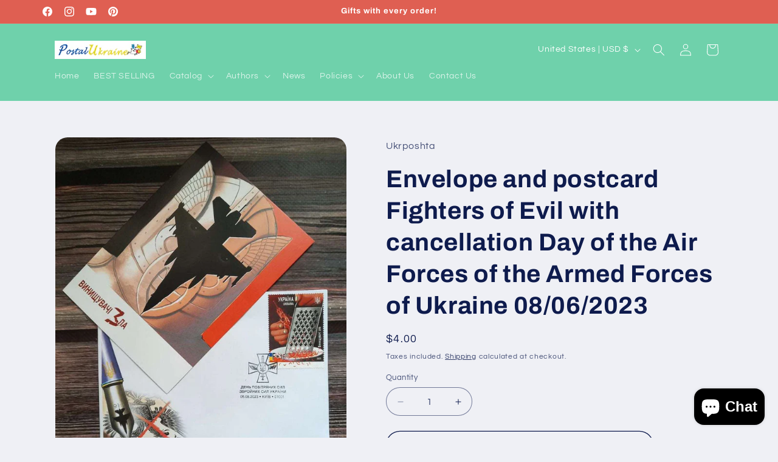

--- FILE ---
content_type: text/javascript
request_url: https://cdn.shopify.com/extensions/019b7745-ac18-7bf4-8204-83b79876332f/recommendation-kit-120/assets/glood-ai-bundles.js
body_size: 37833
content:
!function(e){function t(u){if(n[u])return n[u].exports;var r=n[u]={i:u,l:!1,exports:{}};return e[u].call(r.exports,r,r.exports,t),r.l=!0,r.exports}var n={};t.m=e,t.c=n,t.d=function(e,n,u){t.o(e,n)||Object.defineProperty(e,n,{enumerable:!0,get:u})},t.r=function(e){"undefined"!=typeof Symbol&&Symbol.toStringTag&&Object.defineProperty(e,Symbol.toStringTag,{value:"Module"}),Object.defineProperty(e,"__esModule",{value:!0})},t.t=function(e,n){if(1&n&&(e=t(e)),8&n)return e;if(4&n&&"object"==typeof e&&e&&e.__esModule)return e;var u=Object.create(null);if(t.r(u),Object.defineProperty(u,"default",{enumerable:!0,value:e}),2&n&&"string"!=typeof e)for(var r in e)t.d(u,r,function(t){return e[t]}.bind(null,r));return u},t.n=function(e){var n=e&&e.__esModule?function(){return e.default}:function(){return e};return t.d(n,"a",n),n},t.o=function(e,t){return Object.prototype.hasOwnProperty.call(e,t)},t.p="/",t(t.s="Pq/i")}({"0fXg":function(e,t,n){"use strict";(function(e,u){function r(e){return r="function"==typeof Symbol&&"symbol"==typeof Symbol.iterator?function(e){return typeof e}:function(e){return e&&"function"==typeof Symbol&&e.constructor===Symbol&&e!==Symbol.prototype?"symbol":typeof e},r(e)}function i(e,t){var n=Object.keys(e);if(Object.getOwnPropertySymbols){var u=Object.getOwnPropertySymbols(e);t&&(u=u.filter((function(t){return Object.getOwnPropertyDescriptor(e,t).enumerable}))),n.push.apply(n,u)}return n}function o(e){for(var t=1;t<arguments.length;t++){var n=null!=arguments[t]?arguments[t]:{};t%2?i(Object(n),!0).forEach((function(t){a(e,t,n[t])})):Object.getOwnPropertyDescriptors?Object.defineProperties(e,Object.getOwnPropertyDescriptors(n)):i(Object(n)).forEach((function(t){Object.defineProperty(e,t,Object.getOwnPropertyDescriptor(n,t))}))}return e}function a(e,t,n){return(t=function(e){var t=function(e,t){if("object"!=r(e)||!e)return e;var n=e[Symbol.toPrimitive];if(void 0!==n){var u=n.call(e,t||"default");if("object"!=r(u))return u;throw new TypeError("@@toPrimitive must return a primitive value.")}return("string"===t?String:Number)(e)}(e,"string");return"symbol"==r(t)?t:t+""}(t))in e?Object.defineProperty(e,t,{value:n,enumerable:!0,configurable:!0,writable:!0}):e[t]=n,e}function l(t){var n=t.data,r=t.layout,i={template:o(o({},n.template),{},{translations:Object(s.getTranslations)({data:n})}),bundle:n,config:{layout:r,locale:window.glood.shop.locale},loading:!0},a=f.parseAndRenderSync(n.template.template,i),l=f.parseAndRenderSync(n.template.css,i);return e(u,null,e("style",{dangerouslySetInnerHTML:{__html:l}}),e("div",{"data-rk-bundle":n.id,dangerouslySetInnerHTML:{__html:a}}))}n.d(t,"a",(function(){return l}));var c=n("yy0j"),s=n("Baf0"),f=new c.a}).call(this,n("hosL").h,n("hosL").Fragment)},BOK3:function(e,t,n){"use strict";(function(e,u){function r(e){return r="function"==typeof Symbol&&"symbol"==typeof Symbol.iterator?function(e){return typeof e}:function(e){return e&&"function"==typeof Symbol&&e.constructor===Symbol&&e!==Symbol.prototype?"symbol":typeof e},r(e)}function i(e,t){var n=Object.keys(e);if(Object.getOwnPropertySymbols){var u=Object.getOwnPropertySymbols(e);t&&(u=u.filter((function(t){return Object.getOwnPropertyDescriptor(e,t).enumerable}))),n.push.apply(n,u)}return n}function o(e){for(var t=1;t<arguments.length;t++){var n=null!=arguments[t]?arguments[t]:{};t%2?i(Object(n),!0).forEach((function(t){a(e,t,n[t])})):Object.getOwnPropertyDescriptors?Object.defineProperties(e,Object.getOwnPropertyDescriptors(n)):i(Object(n)).forEach((function(t){Object.defineProperty(e,t,Object.getOwnPropertyDescriptor(n,t))}))}return e}function a(e,t,n){return(t=function(e){var t=function(e,t){if("object"!=r(e)||!e)return e;var n=e[Symbol.toPrimitive];if(void 0!==n){var u=n.call(e,t||"default");if("object"!=r(u))return u;throw new TypeError("@@toPrimitive must return a primitive value.")}return("string"===t?String:Number)(e)}(e,"string");return"symbol"==r(t)?t:t+""}(t))in e?Object.defineProperty(e,t,{value:n,enumerable:!0,configurable:!0,writable:!0}):e[t]=n,e}function l(e,t){return function(e){if(Array.isArray(e))return e}(e)||function(e,t){var n=null==e?null:"undefined"!=typeof Symbol&&e[Symbol.iterator]||e["@@iterator"];if(null!=n){var u,r,i,o,a=[],l=!0,c=!1;try{if(i=(n=n.call(e)).next,0===t){if(Object(n)!==n)return;l=!1}else for(;!(l=(u=i.call(n)).done)&&(a.push(u.value),a.length!==t);l=!0);}catch(e){c=!0,r=e}finally{try{if(!l&&null!=n.return&&(o=n.return(),Object(o)!==o))return}finally{if(c)throw r}}return a}}(e,t)||function(e,t){if(e){if("string"==typeof e)return c(e,t);var n={}.toString.call(e).slice(8,-1);return"Object"===n&&e.constructor&&(n=e.constructor.name),"Map"===n||"Set"===n?Array.from(e):"Arguments"===n||/^(?:Ui|I)nt(?:8|16|32)(?:Clamped)?Array$/.test(n)?c(e,t):void 0}}(e,t)||function(){throw new TypeError("Invalid attempt to destructure non-iterable instance.\nIn order to be iterable, non-array objects must have a [Symbol.iterator]() method.")}()}function c(e,t){(null==t||t>e.length)&&(t=e.length);for(var n=0,u=Array(t);n<t;n++)u[n]=e[n];return u}function s(t){var n=t.data,r=t.formSelector,i=t.layout,a=t.currentVariantId,c=t.product,s=t.skeleton,F=Object(f.c)(null),v=Object(d.getHooks)(n),y=l(Object(f.d)(!1),2),m=y[0],g=y[1],_=o(o(o({},h),p),d),E=Object(D.a)({data:"function"==typeof v.OnConfigLoad?v.OnConfigLoad(n,_):n,currentVariantId:a,layout:i,formSelector:r,containerRef:F,hooks:v,bundleUtils:_,product:c}),C=E.html,A=E.css,b=E.rendering;return Object(f.a)((function(){setTimeout((function(){var e,t=null===(e=F.current)||void 0===e?void 0:e.querySelector(".rk-b-c-head");t&&t.addEventListener("click",(function(){g((function(e){return!e}))}))}),500)}),[C]),Object(f.a)((function(){var e,t,n=null===(e=F.current)||void 0===e?void 0:e.querySelector(".rk-bundle-card"),u=null===(t=F.current)||void 0===t?void 0:t.querySelector(".rk-b-c-cheveron");n&&m?(n.style.display="none",u&&(u.style.transform="rotate(180deg)")):n&&!m&&(n.style.display="block",u&&(u.style.transform="rotate(0deg)"))}),[m]),0==n.products?null:b?s:e(u,null,e("style",{dangerouslySetInnerHTML:{__html:A}}),e("div",{ref:F,dangerouslySetInnerHTML:{__html:C}}))}n.d(t,"a",(function(){return s}));var f=n("QRet"),D=n("n1R/"),d=n("bwqe"),h=n("Baf0"),p=n("uLa9")}).call(this,n("hosL").h,n("hosL").Fragment)},Baf0:function(e,t,n){"use strict";function u(e){return u="function"==typeof Symbol&&"symbol"==typeof Symbol.iterator?function(e){return typeof e}:function(e){return e&&"function"==typeof Symbol&&e.constructor===Symbol&&e!==Symbol.prototype?"symbol":typeof e},u(e)}function r(e,t){if(t===l.a.BUNDLE_COMPONENT)return o().get("variant");e=e||'form[action="/cart/add"]';var n=null;return document.querySelectorAll(e).forEach((function(e){var t=e.querySelector('input[name="id"]');t||(t=e.querySelector('select[name="id"]')),t&&t.value&&(n=t.value)})),n}function i(e){var t,n=e.data,u=null!==(t=Object.keys(n.template.translations).find((function(e){return e===Shopify.locale})))&&void 0!==t?t:"primary_locale";return a(n.template.translations[u])}function o(){return new URLSearchParams(window.location.search)}function a(e){return"object"!==u(e)?e:Object.keys(e).reduce((function(t,n){return t[n.replace(/_([a-z])/g,(function(e){return e[1].toUpperCase()}))]=a(e[n]),t}),{})}n.r(t),n.d(t,"getCurrentVariantId",(function(){return r})),n.d(t,"getTranslations",(function(){return i})),n.d(t,"getSearchParams",(function(){return o})),n.d(t,"camelizeKeys",(function(){return a}));var l=n("xPX6")},MV5A:function(){},"Pq/i":function(e,t,n){"use strict";n.r(t);var u=n("hosL"),r=u.h,i=u.render,o=function(e){return e&&e.default?e.default:e};if("function"==typeof o(n("QfWi"))){var a=document.getElementById("preact_root")||document.body.firstElementChild;0,function(){var e=o(n("QfWi")),t={},u=document.querySelector('[type="__PREACT_CLI_DATA__"]');u&&(t=JSON.parse(decodeURI(u.innerHTML)).preRenderData||t);var l;t.url&&(l=t.url);i(r(e,{CLI_DATA:{preRenderData:t}}),document.body,a)}()}},QRet:function(e,t,n){"use strict";function u(e,t){_.__h&&_.__h(p,e,m||t),m=0;var n=p.__H||(p.__H={__:[],__h:[]});return e>=n.__.length&&n.__.push({}),n.__[e]}function r(e){return m=1,function(e,t,n){var r=u(h++,2);if(r.t=e,!r.__c&&(r.__=[n?n(t):d(void 0,t),function(e){var t=r.__N?r.__N[0]:r.__[0],n=r.t(t,e);t!==n&&(r.__N=[n,r.__[1]],r.__c.setState({}))}],r.__c=p,!p.u)){var i=function(e,t,n){if(!r.__c.__H)return!0;var u=r.__c.__H.__.filter((function(e){return!!e.__c}));if(u.every((function(e){return!e.__N})))return!o||o.call(this,e,t,n);var i=!1;return u.forEach((function(e){if(e.__N){var t=e.__[0];e.__=e.__N,e.__N=void 0,t!==e.__[0]&&(i=!0)}})),!(!i&&r.__c.props===e)&&(!o||o.call(this,e,t,n))};p.u=!0;var o=p.shouldComponentUpdate,a=p.componentWillUpdate;p.componentWillUpdate=function(e,t,n){if(this.__e){var u=o;o=void 0,i(e,t,n),o=u}a&&a.call(this,e,t,n)},p.shouldComponentUpdate=i}return r.__N||r.__}(d,e)}function i(e,t){var n=u(h++,3);!_.__s&&D(n.__H,t)&&(n.__=e,n.i=t,p.__H.__h.push(n))}function o(e){return m=5,a((function(){return{current:e}}),[])}function a(e,t){var n=u(h++,7);return D(n.__H,t)&&(n.__=e(),n.__H=t,n.__h=e),n.__}function l(){for(var e;e=g.shift();)if(e.__P&&e.__H)try{e.__H.__h.forEach(s),e.__H.__h.forEach(f),e.__H.__h=[]}catch(t){e.__H.__h=[],_.__e(t,e.__v)}}function c(e){var t,n=function(){clearTimeout(u),w&&cancelAnimationFrame(t),setTimeout(e)},u=setTimeout(n,100);w&&(t=requestAnimationFrame(n))}function s(e){var t=p,n=e.__c;"function"==typeof n&&(e.__c=void 0,n()),p=t}function f(e){var t=p;e.__c=e.__(),p=t}function D(e,t){return!e||e.length!==t.length||t.some((function(t,n){return t!==e[n]}))}function d(e,t){return"function"==typeof t?t(e):t}n.d(t,"a",(function(){return i})),n.d(t,"b",(function(){return a})),n.d(t,"c",(function(){return o})),n.d(t,"d",(function(){return r}));var h,p,F,v,y=n("hosL"),m=0,g=[],_=y.options,E=_.__b,C=_.__r,A=_.diffed,b=_.__c,k=_.unmount,B=_.__;_.__b=function(e){p=null,E&&E(e)},_.__=function(e,t){e&&t.__k&&t.__k.__m&&(e.__m=t.__k.__m),B&&B(e,t)},_.__r=function(e){C&&C(e),h=0;var t=(p=e.__c).__H;t&&(F===p?(t.__h=[],p.__h=[],t.__.forEach((function(e){e.__N&&(e.__=e.__N),e.i=e.__N=void 0}))):(t.__h.forEach(s),t.__h.forEach(f),t.__h=[],h=0)),F=p},_.diffed=function(e){A&&A(e);var t=e.__c;t&&t.__H&&(t.__H.__h.length&&(1!==g.push(t)&&v===_.requestAnimationFrame||((v=_.requestAnimationFrame)||c)(l)),t.__H.__.forEach((function(e){e.i&&(e.__H=e.i),e.i=void 0}))),F=p=null},_.__c=function(e,t){t.some((function(e){try{e.__h.forEach(s),e.__h=e.__h.filter((function(e){return!e.__||f(e)}))}catch(n){t.some((function(e){e.__h&&(e.__h=[])})),t=[],_.__e(n,e.__v)}})),b&&b(e,t)},_.unmount=function(e){k&&k(e);var t,n=e.__c;n&&n.__H&&(n.__H.__.forEach((function(e){try{s(e)}catch(e){t=e}})),n.__H=void 0,t&&_.__e(t,n.__v))};var w="function"==typeof requestAnimationFrame},QfWi:function(e,t,n){"use strict";n.r(t),function(e){function t(){var t=document.getElementById("gloodai_bundle_container");if(t){var n=t.getAttribute("data-form-selector");n=Boolean(n)?n:null;t.getAttribute("data-show-in-component");Object(u.render)(e(o.a,null,e(r.a,{formSelector:n,showOnComponents:!1,layout:i.a.BUNDLE,maxCompoentsToShow:1})),t)}var a=document.getElementById("gloodai_bundle_component_container");if(a){var l=a.getAttribute("data-form-selector");l=Boolean(l)?l:null;var c=a.getAttribute("data-max-components-to-show");Object(u.render)(e(o.a,null,e(r.a,{formSelector:l,showOnComponents:!0,layout:i.a.BUNDLE_COMPONENT,maxCompoentsToShow:parseInt(null!=c?c:"1")})),a)}}var u=n("hosL"),r=(n("MV5A"),n("X+dy")),i=n("xPX6"),o=n("j2lT");"loading"!==document.readyState?t():document.addEventListener("readystatechange",(function(){"loading"!==document.readyState&&t()}))}.call(this,n("hosL").h)},"X+dy":function(e,t,n){"use strict";(function(e,u){function r(e){return r="function"==typeof Symbol&&"symbol"==typeof Symbol.iterator?function(e){return typeof e}:function(e){return e&&"function"==typeof Symbol&&e.constructor===Symbol&&e!==Symbol.prototype?"symbol":typeof e},r(e)}function i(e,t){var n=Object.keys(e);if(Object.getOwnPropertySymbols){var u=Object.getOwnPropertySymbols(e);t&&(u=u.filter((function(t){return Object.getOwnPropertyDescriptor(e,t).enumerable}))),n.push.apply(n,u)}return n}function o(e){for(var t=1;t<arguments.length;t++){var n=null!=arguments[t]?arguments[t]:{};t%2?i(Object(n),!0).forEach((function(t){a(e,t,n[t])})):Object.getOwnPropertyDescriptors?Object.defineProperties(e,Object.getOwnPropertyDescriptors(n)):i(Object(n)).forEach((function(t){Object.defineProperty(e,t,Object.getOwnPropertyDescriptor(n,t))}))}return e}function a(e,t,n){return(t=function(e){var t=function(e,t){if("object"!=r(e)||!e)return e;var n=e[Symbol.toPrimitive];if(void 0!==n){var u=n.call(e,t||"default");if("object"!=r(u))return u;throw new TypeError("@@toPrimitive must return a primitive value.")}return("string"===t?String:Number)(e)}(e,"string");return"symbol"==r(t)?t:t+""}(t))in e?Object.defineProperty(e,t,{value:n,enumerable:!0,configurable:!0,writable:!0}):e[t]=n,e}function l(e,t,n,u,r,i,o){try{var a=e[i](o),l=a.value}catch(e){return void n(e)}a.done?t(l):Promise.resolve(l).then(u,r)}function c(e,t){return function(e){if(Array.isArray(e))return e}(e)||function(e,t){var n=null==e?null:"undefined"!=typeof Symbol&&e[Symbol.iterator]||e["@@iterator"];if(null!=n){var u,r,i,o,a=[],l=!0,c=!1;try{if(i=(n=n.call(e)).next,0===t){if(Object(n)!==n)return;l=!1}else for(;!(l=(u=i.call(n)).done)&&(a.push(u.value),a.length!==t);l=!0);}catch(e){c=!0,r=e}finally{try{if(!l&&null!=n.return&&(o=n.return(),Object(o)!==o))return}finally{if(c)throw r}}return a}}(e,t)||function(e,t){if(e){if("string"==typeof e)return s(e,t);var n={}.toString.call(e).slice(8,-1);return"Object"===n&&e.constructor&&(n=e.constructor.name),"Map"===n||"Set"===n?Array.from(e):"Arguments"===n||/^(?:Ui|I)nt(?:8|16|32)(?:Clamped)?Array$/.test(n)?s(e,t):void 0}}(e,t)||function(){throw new TypeError("Invalid attempt to destructure non-iterable instance.\nIn order to be iterable, non-array objects must have a [Symbol.iterator]() method.")}()}function s(e,t){(null==t||t>e.length)&&(t=e.length);for(var n=0,u=Array(t);n<t;n++)u[n]=e[n];return u}function f(t){var n=t.formSelector,r=t.showOnComponents,i=t.layout,s=t.maxCompoentsToShow,f=void 0===s?1:s,y=c(Object(D.d)(!0),2),m=y[0],g=y[1],_=c(Object(D.d)(!1),2),E=_[0],C=Object(h.a)(r),A=C.bundles,b=C.startFetching,k=C.bundlesLoading,B=C.gloodLoading,w=C.error,O=C.gloodData,T=C.product,S=Object(F.getCurrentVariantId)(n,i),x=null==O?void 0:O.isCurrentProductBundle;if(Object(D.a)((function(){var e;(e=function*(){g(!1),yield b()},function(){var t=this,n=arguments;return new Promise((function(u,r){function i(e){l(a,u,r,i,o,"next",e)}function o(e){l(a,u,r,i,o,"throw",e)}var a=e.apply(t,n);i(void 0)}))})()}),[]),w||m||B)return null;var j=O.bundles.map((function(t){return a({},t.id,e(v.a,{key:t.id,data:t,layout:i}))})).reduce((function(e,t){return o(o({},e),t)}),{});return x&&i===p.a.BUNDLE_COMPONENT?null:k?Object.values(j).slice(0,f):e(u,null,A.slice(0,f).map((function(t){return e(d.a,{key:t.id,data:t,formSelector:n,layout:i,currentVariantId:null!=S?S:t.variants[0].id,product:T,skeleton:j[t.id],visible:!E})})))}n.d(t,"a",(function(){return f}));var D=n("QRet"),d=n("BOK3"),h=n("zxyC"),p=n("xPX6"),F=n("Baf0"),v=n("0fXg")}).call(this,n("hosL").h,n("hosL").Fragment)},bwqe:function(e,t,n){"use strict";function u(e){return e.products.length}function r(e,t,n){var u=arguments.length>3&&void 0!==arguments[3]?arguments[3]:"normal",r=n.variants.map((function(e){return e.components})),i="compare"===u?"compareAtPrice":"price",o=r.filter((function(e){return e.every((function(e){return t.includes(e.title)}))}));return o.length?o[0].find((function(t){return t.product===e}))[i]:r[0].find((function(t){return t.product===e}))[i]}function i(e,t){var n=t.variants.map((function(e){return e.components})),u=new Set,r={};return n.forEach((function(t){var n=t.find((function(t){return t.product===e}));n&&(u.add(n.title),r[n.title]=n.available)})),Array.from(u).map((function(e){return{name:"Name",value:e,id:parseInt((1e10*Math.random()).toFixed(0)),available:!0}}))}function o(e){var t,n,u,r,i=null!==(t=null==e?void 0:e.variants)&&void 0!==t?t:[],o=window.location.href,a=new URL(o).searchParams.get("variant");return a=parseInt(a)||(null===(n=i[0])||void 0===n?void 0:n.id),(null!==(u=null===(r=i.find((function(e){return e.id===a})))||void 0===r?void 0:r.components)&&void 0!==u?u:[]).map((function(e){return e.title}))}function a(e,t){var n;return null===(n=e.find((function(e){return e.components.every((function(e){return t.includes(e.title)}))})))||void 0===n?void 0:n.id}function l(e){var t=e.template.js;try{return new Function(t)()}catch(e){return console.error(e),Object(c.a)(e),{}}}n.r(t),n.d(t,"getTotalProductsInbundles",(function(){return u})),n.d(t,"getComponentPrice",(function(){return r})),n.d(t,"getProductOptions",(function(){return i})),n.d(t,"setSelectedComponents",(function(){return o})),n.d(t,"getVariantIdFromComponents",(function(){return a})),n.d(t,"getHooks",(function(){return l}));var c=n("xMGr")},hosL:function(e,t,n){"use strict";function u(e,t){for(var n in t)e[n]=t[n];return e}function r(e){e&&e.parentNode&&e.parentNode.removeChild(e)}function i(e,t,n){var u,r,i,a={};for(i in t)"key"==i?u=t[i]:"ref"==i?r=t[i]:a[i]=t[i];if(arguments.length>2&&(a.children=arguments.length>3?x.call(arguments,2):n),"function"==typeof e&&null!=e.defaultProps)for(i in e.defaultProps)void 0===a[i]&&(a[i]=e.defaultProps[i]);return o(e,a,u,r,null)}function o(e,t,n,u,r){var i={type:e,props:t,key:n,ref:u,__k:null,__:null,__b:0,__e:null,__d:void 0,__c:null,constructor:void 0,__v:null==r?++P:r,__i:-1,__u:0};return null==r&&null!=j.vnode&&j.vnode(i),i}function a(){return{current:null}}function l(e){return e.children}function c(e,t){this.props=e,this.context=t}function s(e,t){if(null==t)return e.__?s(e.__,e.__i+1):null;for(var n;t<e.__k.length;t++)if(null!=(n=e.__k[t])&&null!=n.__e)return n.__e;return"function"==typeof e.type?s(e):null}function f(e){var t,n;if(null!=(e=e.__)&&null!=e.__c){for(e.__e=e.__c.base=null,t=0;t<e.__k.length;t++)if(null!=(n=e.__k[t])&&null!=n.__e){e.__e=e.__c.base=n.__e;break}return f(e)}}function D(e){(!e.__d&&(e.__d=!0)&&N.push(e)&&!d.__r++||R!==j.debounceRendering)&&((R=j.debounceRendering)||I)(d)}function d(){var e,t,n,r,i,o,a,l;for(N.sort(q);e=N.shift();)e.__d&&(t=N.length,r=void 0,o=(i=(n=e).__v).__e,a=[],l=[],n.__P&&((r=u({},i)).__v=i.__v+1,j.vnode&&j.vnode(r),E(n.__P,r,i,n.__n,n.__P.namespaceURI,32&i.__u?[o]:null,a,null==o?s(i):o,!!(32&i.__u),l),r.__v=i.__v,r.__.__k[r.__i]=r,C(a,r,l),r.__e!=o&&f(r)),N.length>t&&N.sort(q));d.__r=0}function h(e,t,n,u,r,i,o,a,l,c,s){var f,D,d,h,v,y=u&&u.__k||W,m=t.length;for(n.__d=l,p(n,t,y),l=n.__d,f=0;f<m;f++)null!=(d=n.__k[f])&&(D=-1===d.__i?H:y[d.__i]||H,d.__i=f,E(e,d,D,r,i,o,a,l,c,s),h=d.__e,d.ref&&D.ref!=d.ref&&(D.ref&&b(D.ref,null,d),s.push(d.ref,d.__c||h,d)),null==v&&null!=h&&(v=h),65536&d.__u||D.__k===d.__k?l=F(d,l,e):"function"==typeof d.type&&void 0!==d.__d?l=d.__d:h&&(l=h.nextSibling),d.__d=void 0,d.__u&=-196609);n.__d=l,n.__e=v}function p(e,t,n){var u,r,i,a,c,f=t.length,D=n.length,d=D,h=0;for(e.__k=[],u=0;u<f;u++)null!=(r=t[u])&&"boolean"!=typeof r&&"function"!=typeof r?(a=u+h,(r=e.__k[u]="string"==typeof r||"number"==typeof r||"bigint"==typeof r||r.constructor==String?o(null,r,null,null,null):Q(r)?o(l,{children:r},null,null,null):void 0===r.constructor&&r.__b>0?o(r.type,r.props,r.key,r.ref?r.ref:null,r.__v):r).__=e,r.__b=e.__b+1,i=null,-1!==(c=r.__i=y(r,n,a,d))&&(d--,(i=n[c])&&(i.__u|=131072)),null==i||null===i.__v?(-1==c&&h--,"function"!=typeof r.type&&(r.__u|=65536)):c!==a&&(c==a-1?h--:c==a+1?h++:(c>a?h--:h++,r.__u|=65536))):r=e.__k[u]=null;if(d)for(u=0;u<D;u++)null!=(i=n[u])&&!(131072&i.__u)&&(i.__e==e.__d&&(e.__d=s(i)),k(i,i))}function F(e,t,n){var u,r;if("function"==typeof e.type){for(u=e.__k,r=0;u&&r<u.length;r++)u[r]&&(u[r].__=e,t=F(u[r],t,n));return t}e.__e!=t&&(t&&e.type&&!n.contains(t)&&(t=s(e)),n.insertBefore(e.__e,t||null),t=e.__e);do{t=t&&t.nextSibling}while(null!=t&&8===t.nodeType);return t}function v(e,t){return t=t||[],null==e||"boolean"==typeof e||(Q(e)?e.some((function(e){v(e,t)})):t.push(e)),t}function y(e,t,n,u){var r=e.key,i=e.type,o=n-1,a=n+1,l=t[n];if(null===l||l&&r==l.key&&i===l.type&&!(131072&l.__u))return n;if(u>(null==l||131072&l.__u?0:1))for(;o>=0||a<t.length;){if(o>=0){if((l=t[o])&&!(131072&l.__u)&&r==l.key&&i===l.type)return o;o--}if(a<t.length){if((l=t[a])&&!(131072&l.__u)&&r==l.key&&i===l.type)return a;a++}}return-1}function m(e,t,n){"-"===t[0]?e.setProperty(t,null==n?"":n):e[t]=null==n?"":"number"!=typeof n||$.test(t)?n:n+"px"}function g(e,t,n,u,r){var i;e:if("style"===t)if("string"==typeof n)e.style.cssText=n;else{if("string"==typeof u&&(e.style.cssText=u=""),u)for(t in u)n&&t in n||m(e.style,t,"");if(n)for(t in n)u&&n[t]===u[t]||m(e.style,t,n[t])}else if("o"===t[0]&&"n"===t[1])i=t!==(t=t.replace(/(PointerCapture)$|Capture$/i,"$1")),t=t.toLowerCase()in e||"onFocusOut"===t||"onFocusIn"===t?t.toLowerCase().slice(2):t.slice(2),e.l||(e.l={}),e.l[t+i]=n,n?u?n.u=u.u:(n.u=M,e.addEventListener(t,i?V:z,i)):e.removeEventListener(t,i?V:z,i);else{if("http://www.w3.org/2000/svg"==r)t=t.replace(/xlink(H|:h)/,"h").replace(/sName$/,"s");else if("width"!=t&&"height"!=t&&"href"!=t&&"list"!=t&&"form"!=t&&"tabIndex"!=t&&"download"!=t&&"rowSpan"!=t&&"colSpan"!=t&&"role"!=t&&"popover"!=t&&t in e)try{e[t]=null==n?"":n;break e}catch(e){}"function"==typeof n||(null==n||!1===n&&"-"!==t[4]?e.removeAttribute(t):e.setAttribute(t,"popover"==t&&1==n?"":n))}}function _(e){return function(t){if(this.l){var n=this.l[t.type+e];if(null==t.t)t.t=M++;else if(t.t<n.u)return;return n(j.event?j.event(t):t)}}}function E(e,t,n,r,i,o,a,s,f,D){var d,p,F,v,y,m,g,_,E,C,b,k,w,O,T,S,x=t.type;if(void 0!==t.constructor)return null;128&n.__u&&(f=!!(32&n.__u),o=[s=t.__e=n.__e]),(d=j.__b)&&d(t);e:if("function"==typeof x)try{if(_=t.props,E="prototype"in x&&x.prototype.render,C=(d=x.contextType)&&r[d.__c],b=d?C?C.props.value:d.__:r,n.__c?g=(p=t.__c=n.__c).__=p.__E:(E?t.__c=p=new x(_,b):(t.__c=p=new c(_,b),p.constructor=x,p.render=B),C&&C.sub(p),p.props=_,p.state||(p.state={}),p.context=b,p.__n=r,F=p.__d=!0,p.__h=[],p._sb=[]),E&&null==p.__s&&(p.__s=p.state),E&&null!=x.getDerivedStateFromProps&&(p.__s==p.state&&(p.__s=u({},p.__s)),u(p.__s,x.getDerivedStateFromProps(_,p.__s))),v=p.props,y=p.state,p.__v=t,F)E&&null==x.getDerivedStateFromProps&&null!=p.componentWillMount&&p.componentWillMount(),E&&null!=p.componentDidMount&&p.__h.push(p.componentDidMount);else{if(E&&null==x.getDerivedStateFromProps&&_!==v&&null!=p.componentWillReceiveProps&&p.componentWillReceiveProps(_,b),!p.__e&&(null!=p.shouldComponentUpdate&&!1===p.shouldComponentUpdate(_,p.__s,b)||t.__v===n.__v)){for(t.__v!==n.__v&&(p.props=_,p.state=p.__s,p.__d=!1),t.__e=n.__e,t.__k=n.__k,t.__k.some((function(e){e&&(e.__=t)})),k=0;k<p._sb.length;k++)p.__h.push(p._sb[k]);p._sb=[],p.__h.length&&a.push(p);break e}null!=p.componentWillUpdate&&p.componentWillUpdate(_,p.__s,b),E&&null!=p.componentDidUpdate&&p.__h.push((function(){p.componentDidUpdate(v,y,m)}))}if(p.context=b,p.props=_,p.__P=e,p.__e=!1,w=j.__r,O=0,E){for(p.state=p.__s,p.__d=!1,w&&w(t),d=p.render(p.props,p.state,p.context),T=0;T<p._sb.length;T++)p.__h.push(p._sb[T]);p._sb=[]}else do{p.__d=!1,w&&w(t),d=p.render(p.props,p.state,p.context),p.state=p.__s}while(p.__d&&++O<25);p.state=p.__s,null!=p.getChildContext&&(r=u(u({},r),p.getChildContext())),E&&!F&&null!=p.getSnapshotBeforeUpdate&&(m=p.getSnapshotBeforeUpdate(v,y)),h(e,Q(S=null!=d&&d.type===l&&null==d.key?d.props.children:d)?S:[S],t,n,r,i,o,a,s,f,D),p.base=t.__e,t.__u&=-161,p.__h.length&&a.push(p),g&&(p.__E=p.__=null)}catch(e){if(t.__v=null,f||null!=o){for(t.__u|=f?160:128;s&&8===s.nodeType&&s.nextSibling;)s=s.nextSibling;o[o.indexOf(s)]=null,t.__e=s}else t.__e=n.__e,t.__k=n.__k;j.__e(e,t,n)}else null==o&&t.__v===n.__v?(t.__k=n.__k,t.__e=n.__e):t.__e=A(n.__e,t,n,r,i,o,a,f,D);(d=j.diffed)&&d(t)}function C(e,t,n){t.__d=void 0;for(var u=0;u<n.length;u++)b(n[u],n[++u],n[++u]);j.__c&&j.__c(t,e),e.some((function(t){try{e=t.__h,t.__h=[],e.some((function(e){e.call(t)}))}catch(e){j.__e(e,t.__v)}}))}function A(e,t,n,u,i,o,a,l,c){var f,D,d,p,F,v,y,m=n.props,_=t.props,E=t.type;if("svg"===E?i="http://www.w3.org/2000/svg":"math"===E?i="http://www.w3.org/1998/Math/MathML":i||(i="http://www.w3.org/1999/xhtml"),null!=o)for(f=0;f<o.length;f++)if((F=o[f])&&"setAttribute"in F==!!E&&(E?F.localName===E:3===F.nodeType)){e=F,o[f]=null;break}if(null==e){if(null===E)return document.createTextNode(_);e=document.createElementNS(i,E,_.is&&_),l&&(j.__m&&j.__m(t,o),l=!1),o=null}if(null===E)m===_||l&&e.data===_||(e.data=_);else{if(o=o&&x.call(e.childNodes),m=n.props||H,!l&&null!=o)for(m={},f=0;f<e.attributes.length;f++)m[(F=e.attributes[f]).name]=F.value;for(f in m)if(F=m[f],"children"==f);else if("dangerouslySetInnerHTML"==f)d=F;else if(!(f in _)){if("value"==f&&"defaultValue"in _||"checked"==f&&"defaultChecked"in _)continue;g(e,f,null,F,i)}for(f in _)F=_[f],"children"==f?p=F:"dangerouslySetInnerHTML"==f?D=F:"value"==f?v=F:"checked"==f?y=F:l&&"function"!=typeof F||m[f]===F||g(e,f,F,m[f],i);if(D)l||d&&(D.__html===d.__html||D.__html===e.innerHTML)||(e.innerHTML=D.__html),t.__k=[];else if(d&&(e.innerHTML=""),h(e,Q(p)?p:[p],t,n,u,"foreignObject"===E?"http://www.w3.org/1999/xhtml":i,o,a,o?o[0]:n.__k&&s(n,0),l,c),null!=o)for(f=o.length;f--;)r(o[f]);l||(f="value","progress"===E&&null==v?e.removeAttribute("value"):void 0!==v&&(v!==e[f]||"progress"===E&&!v||"option"===E&&v!==m[f])&&g(e,f,v,m[f],i),f="checked",void 0!==y&&y!==e[f]&&g(e,f,y,m[f],i))}return e}function b(e,t,n){try{if("function"==typeof e){var u="function"==typeof e.__u;u&&e.__u(),u&&null==t||(e.__u=e(t))}else e.current=t}catch(e){j.__e(e,n)}}function k(e,t,n){var u,i;if(j.unmount&&j.unmount(e),(u=e.ref)&&(u.current&&u.current!==e.__e||b(u,null,t)),null!=(u=e.__c)){if(u.componentWillUnmount)try{u.componentWillUnmount()}catch(e){j.__e(e,t)}u.base=u.__P=null}if(u=e.__k)for(i=0;i<u.length;i++)u[i]&&k(u[i],t,n||"function"!=typeof e.type);n||r(e.__e),e.__c=e.__=e.__e=e.__d=void 0}function B(e,t,n){return this.constructor(e,n)}function w(e,t,n){var u,r,o,a;j.__&&j.__(e,t),r=(u="function"==typeof n)?null:n&&n.__k||t.__k,o=[],a=[],E(t,e=(!u&&n||t).__k=i(l,null,[e]),r||H,H,t.namespaceURI,!u&&n?[n]:r?null:t.firstChild?x.call(t.childNodes):null,o,!u&&n?n:r?r.__e:t.firstChild,u,a),C(o,e,a)}function O(e,t){w(e,t,O)}function T(e,t,n){var r,i,a,l,c=u({},e.props);for(a in e.type&&e.type.defaultProps&&(l=e.type.defaultProps),t)"key"==a?r=t[a]:"ref"==a?i=t[a]:c[a]=void 0===t[a]&&void 0!==l?l[a]:t[a];return arguments.length>2&&(c.children=arguments.length>3?x.call(arguments,2):n),o(e.type,c,r||e.key,i||e.ref,null)}function S(e,t){var n={__c:t="__cC"+U++,__:e,Consumer:function(e,t){return e.children(t)},Provider:function(e){var n,u;return this.getChildContext||(n=new Set,(u={})[t]=this,this.getChildContext=function(){return u},this.componentWillUnmount=function(){n=null},this.shouldComponentUpdate=function(e){this.props.value!==e.value&&n.forEach((function(e){e.__e=!0,D(e)}))},this.sub=function(e){n.add(e);var t=e.componentWillUnmount;e.componentWillUnmount=function(){n&&n.delete(e),t&&t.call(e)}}),e.children}};return n.Provider.__=n.Consumer.contextType=n}n.r(t),n.d(t,"Component",(function(){return c})),n.d(t,"Fragment",(function(){return l})),n.d(t,"cloneElement",(function(){return T})),n.d(t,"createContext",(function(){return S})),n.d(t,"createElement",(function(){return i})),n.d(t,"createRef",(function(){return a})),n.d(t,"h",(function(){return i})),n.d(t,"hydrate",(function(){return O})),n.d(t,"isValidElement",(function(){return L})),n.d(t,"options",(function(){return j})),n.d(t,"render",(function(){return w})),n.d(t,"toChildArray",(function(){return v}));var x,j,P,L,N,R,I,q,M,z,V,U,H={},W=[],$=/acit|ex(?:s|g|n|p|$)|rph|grid|ows|mnc|ntw|ine[ch]|zoo|^ord|itera/i,Q=Array.isArray;x=W.slice,j={__e:function(e,t,n,u){for(var r,i,o;t=t.__;)if((r=t.__c)&&!r.__)try{if((i=r.constructor)&&null!=i.getDerivedStateFromError&&(r.setState(i.getDerivedStateFromError(e)),o=r.__d),null!=r.componentDidCatch&&(r.componentDidCatch(e,u||{}),o=r.__d),o)return r.__E=r}catch(t){e=t}throw e}},P=0,L=function(e){return null!=e&&null==e.constructor},c.prototype.setState=function(e,t){var n;n=null!=this.__s&&this.__s!==this.state?this.__s:this.__s=u({},this.state),"function"==typeof e&&(e=e(u({},n),this.props)),e&&u(n,e),null!=e&&this.__v&&(t&&this._sb.push(t),D(this))},c.prototype.forceUpdate=function(e){this.__v&&(this.__e=!0,e&&this.__h.push(e),D(this))},c.prototype.render=l,N=[],I="function"==typeof Promise?Promise.prototype.then.bind(Promise.resolve()):setTimeout,q=function(e,t){return e.__v.__b-t.__v.__b},d.__r=0,M=0,z=_(!1),V=_(!0),U=0},j2lT:function(e,t,n){"use strict";function u(e){return u="function"==typeof Symbol&&"symbol"==typeof Symbol.iterator?function(e){return typeof e}:function(e){return e&&"function"==typeof Symbol&&e.constructor===Symbol&&e!==Symbol.prototype?"symbol":typeof e},u(e)}function r(e,t){for(var n=0;n<t.length;n++){var u=t[n];u.enumerable=u.enumerable||!1,u.configurable=!0,"value"in u&&(u.writable=!0),Object.defineProperty(e,i(u.key),u)}}function i(e){var t=function(e,t){if("object"!=u(e)||!e)return e;var n=e[Symbol.toPrimitive];if(void 0!==n){var r=n.call(e,t||"default");if("object"!=u(r))return r;throw new TypeError("@@toPrimitive must return a primitive value.")}return("string"===t?String:Number)(e)}(e,"string");return"symbol"==u(t)?t:t+""}function o(e,t){if(t&&("object"==u(t)||"function"==typeof t))return t;if(void 0!==t)throw new TypeError("Derived constructors may only return object or undefined");return function(e){if(void 0===e)throw new ReferenceError("this hasn't been initialised - super() hasn't been called");return e}(e)}function a(){try{var e=!Boolean.prototype.valueOf.call(Reflect.construct(Boolean,[],(function(){})))}catch(e){}return(a=function(){return!!e})()}function l(e){return l=Object.setPrototypeOf?Object.getPrototypeOf.bind():function(e){return e.__proto__||Object.getPrototypeOf(e)},l(e)}function c(e,t){return c=Object.setPrototypeOf?Object.setPrototypeOf.bind():function(e,t){return e.__proto__=t,e},c(e,t)}n.d(t,"a",(function(){return D}));var s=n("hosL"),f=n("xMGr"),D=function(e){function t(e){return n=this,r=[e],u=l(u=t),o(n,a()?Reflect.construct(u,r||[],l(n).constructor):u.apply(n,r));var n,u,r}return function(e,t){if("function"!=typeof t&&null!==t)throw new TypeError("Super expression must either be null or a function");e.prototype=Object.create(t&&t.prototype,{constructor:{value:e,writable:!0,configurable:!0}}),Object.defineProperty(e,"prototype",{writable:!1}),t&&c(e,t)}(t,e),n=t,(u=[{key:"componentDidCatch",value:function(e,t){console.error(e,t),Object(f.a)(e,t)}},{key:"render",value:function(){return this.props.children}}])&&r(n.prototype,u),i&&r(n,i),Object.defineProperty(n,"prototype",{writable:!1}),n;var n,u,i}(s.Component)},"n1R/":function(e,t,n){"use strict";function u(e,t,n){var u=e.querySelector(".rk-add-to-cart"),r=Object(C.getTranslations)({data:n});u&&(u.setAttribute("data-variant-id",t),n.variants.find((function(e){return e.id===t})).components.some((function(e){return!e.available}))?(u.setAttribute("disabled","disabled"),u.innerHTML=r.outOfStockText||"Out of stock"):(u.removeAttribute("disabled"),u.innerHTML=r.addToCartText||"Add to cart"))}function r(e,t,n){for(var u=n.variants.find((function(e){return e.id===t})),r=Object(C.getTranslations)({data:n}),i='\n        <span class="rk-oos-badge">\n            '.concat(r.outOfStockText||"Out of stock","\n        </span>\n    "),o=function(t){var r=n.products.find((function(e){return e.id===u.components[t].product})),o=e.querySelector('[data-rk-bundle-component-id="'.concat(r.id,'"]')).querySelector(".rk-p-c-head");if(u.components[t].available){var a=o.querySelector(".rk-oos-badge");a&&a.remove()}else o.querySelector(".rk-oos-badge")||o.insertAdjacentHTML("beforeend",i)},a=0;a<u.components.length;a++)o(a)}function i(e,t){t=t||'form[action="/cart/add"]',document.querySelectorAll(t).forEach((function(t){var n=t.querySelector('input[name="id"]');n||(n=t.querySelector('select[name="id"]')),n&&(n.value=e)}))}function o(e,t,n){for(var u=n.variants.find((function(e){return e.id===t})).components.map((function(e){return e.image})),r=function(){var t=e.current.querySelector(".rk-image-".concat(n.products[i].id));if(t){var r=new URL(t.src),o=new URL(u[i]);r.searchParams.forEach((function(e,t){o.searchParams.has(t)||o.searchParams.append(t,e)})),t.src=o.toString()}},i=0;i<u.length;i++)r()}function a(e,t){if("compare"!==(arguments.length>2&&void 0!==arguments[2]?arguments[2]:"normal")){var n=e.current.querySelector(".rk-total-price");n&&(n.innerHTML=t)}else{var u=e.current.querySelector(".rk-cmp-p-text");u&&(u.innerHTML=t)}}function l(e,t,n){for(var u=n.selectorChangeCallbackFn,i=n.addToCartCallback,o=n.bundle,a=n.variantId,l=0;l<t.length;l++){var c=e.current.querySelector(".rk-variant-selector-".concat(t[l].id));c&&(c.removeEventListener("change",u(l)),c.addEventListener("change",u(l)))}r(e.current,a,o),function(e,t,n,u){var r=u.onClick,i=n.variants.find((function(e){return e.id===t})).components.some((function(e){return!e.available})),o=Object(C.getTranslations)({data:n}),a="\n        <button \n          ".concat(i?"disabled":"",' \n          data-variant-id="').concat(t,'" \n          class="rk-add-to-cart">\n          ').concat(i?o.outOfStockText||"Out of stock":o.addToCartText||"Add to cart","\n        </button>\n    "),l=e.querySelector(".rk-bundle-atc-container");l&&(l.innerHTML=a);var c=e.querySelector(".rk-add-to-cart");c&&c.addEventListener("click",r)}(e.current,a,o,{onClick:i})}function c(e){return c="function"==typeof Symbol&&"symbol"==typeof Symbol.iterator?function(e){return typeof e}:function(e){return e&&"function"==typeof Symbol&&e.constructor===Symbol&&e!==Symbol.prototype?"symbol":typeof e},c(e)}function s(e,t,n,u,r,i,o){try{var a=e[i](o),l=a.value}catch(e){return void n(e)}a.done?t(l):Promise.resolve(l).then(u,r)}function f(e){return function(e){if(Array.isArray(e))return v(e)}(e)||function(e){if("undefined"!=typeof Symbol&&null!=e[Symbol.iterator]||null!=e["@@iterator"])return Array.from(e)}(e)||F(e)||function(){throw new TypeError("Invalid attempt to spread non-iterable instance.\nIn order to be iterable, non-array objects must have a [Symbol.iterator]() method.")}()}function D(e,t){var n=Object.keys(e);if(Object.getOwnPropertySymbols){var u=Object.getOwnPropertySymbols(e);t&&(u=u.filter((function(t){return Object.getOwnPropertyDescriptor(e,t).enumerable}))),n.push.apply(n,u)}return n}function d(e){for(var t=1;t<arguments.length;t++){var n=null!=arguments[t]?arguments[t]:{};t%2?D(Object(n),!0).forEach((function(t){h(e,t,n[t])})):Object.getOwnPropertyDescriptors?Object.defineProperties(e,Object.getOwnPropertyDescriptors(n)):D(Object(n)).forEach((function(t){Object.defineProperty(e,t,Object.getOwnPropertyDescriptor(n,t))}))}return e}function h(e,t,n){return(t=function(e){var t=function(e,t){if("object"!=c(e)||!e)return e;var n=e[Symbol.toPrimitive];if(void 0!==n){var u=n.call(e,t||"default");if("object"!=c(u))return u;throw new TypeError("@@toPrimitive must return a primitive value.")}return("string"===t?String:Number)(e)}(e,"string");return"symbol"==c(t)?t:t+""}(t))in e?Object.defineProperty(e,t,{value:n,enumerable:!0,configurable:!0,writable:!0}):e[t]=n,e}function p(e,t){return function(e){if(Array.isArray(e))return e}(e)||function(e,t){var n=null==e?null:"undefined"!=typeof Symbol&&e[Symbol.iterator]||e["@@iterator"];if(null!=n){var u,r,i,o,a=[],l=!0,c=!1;try{if(i=(n=n.call(e)).next,0===t){if(Object(n)!==n)return;l=!1}else for(;!(l=(u=i.call(n)).done)&&(a.push(u.value),a.length!==t);l=!0);}catch(e){c=!0,r=e}finally{try{if(!l&&null!=n.return&&(o=n.return(),Object(o)!==o))return}finally{if(c)throw r}}return a}}(e,t)||F(e,t)||function(){throw new TypeError("Invalid attempt to destructure non-iterable instance.\nIn order to be iterable, non-array objects must have a [Symbol.iterator]() method.")}()}function F(e,t){if(e){if("string"==typeof e)return v(e,t);var n={}.toString.call(e).slice(8,-1);return"Object"===n&&e.constructor&&(n=e.constructor.name),"Map"===n||"Set"===n?Array.from(e):"Arguments"===n||/^(?:Ui|I)nt(?:8|16|32)(?:Clamped)?Array$/.test(n)?v(e,t):void 0}}function v(e,t){(null==t||t>e.length)&&(t=e.length);for(var n=0,u=Array(t);n<t;n++)u[n]=e[n];return u}function y(e){function t(e){N(e);var t=Object(E.getVariantIdFromComponents)(h.variants,e);o(m,t,h),i(t,y),r(m.current,t,h),v===A.a.BUNDLE_COMPONENT&&u(m.current,t,h),"function"==typeof B.OnVariantChange&&B.OnVariantChange(t,w)}function n(e){return function(t){var n=f(L);n[e]=t.target.value,N(n);var a=Object(E.getVariantIdFromComponents)(h.variants,n);o(m,a,h),i(a,y),r(m.current,a,h),v===A.a.BUNDLE_COMPONENT&&u(m.current,a,h),"function"==typeof B.OnVariantChange&&B.OnVariantChange(a,w)}}function c(e){return D.apply(this,arguments)}function D(){var e;return e=function*(e){var t=parseInt(e.target.getAttribute("data-variant-id")),n=Object(C.getTranslations)({data:h});"function"==typeof B.OnAddToCart&&B.OnAddToCart(t,w),e.target.setAttribute("disabled","disabled");try{var u=window.glood.shopify.rootUrl+"cart/add.js",r={items:[{id:t,quantity:1,properties:{__glood_attr:!0,__glood_source:"bundle",__glood_parent:window.glood.product.id}}]},i=yield fetch(u,{method:"POST",headers:{"Content-Type":"application/json"},body:JSON.stringify(r)});if(!i.ok)throw new Error(i.statusText);e.target.innerHTML=n.addedToCartText||"Added to cart!",setTimeout((function(){e.target.innerHTML=n.addToCartText||"Add to cart"}),5e3),"function"==typeof B.OnAddedToCart&&B.OnAddedToCart(t,w)}catch(e){console.error("Error:",e),Object(b.a)(e)}finally{e.target.removeAttribute("disabled")}},D=function(){var t=this,n=arguments;return new Promise((function(u,r){function i(e){s(a,u,r,i,o,"next",e)}function o(e){s(a,u,r,i,o,"throw",e)}var a=e.apply(t,n);i(void 0)}))},D.apply(this,arguments)}var h=e.data,F=e.currentVariantId,v=e.layout,y=e.formSelector,m=e.containerRef,B=e.hooks,w=e.bundleUtils,O=e.product,T=Object(g.b)((function(){return(h.variants.find((function(e){return e.id===parseInt(F)}))||h.variants[0]).components.map((function(e){return e.title}))}),[]),S=p(Object(g.d)(!0),2),x=S[0],j=S[1],P=p(Object(g.d)(T),2),L=P[0],N=P[1],R=Object(_.currencyFormatter)(h.products.reduce((function(e,t){return e+parseFloat(Object(E.getComponentPrice)(t.id,L,h))}),0)),I=h.products.reduce((function(e,t){var n;return e+parseFloat(null!==(n=Object(E.getComponentPrice)(t.id,L,h,"compare"))&&void 0!==n?n:0)}),0),q=Object(g.b)((function(){var e,t;if("function"==typeof B.OnConfigLoad)return B.OnBundleRender(h,w,{selectedProductOptions:L});var n=Object(C.getTranslations)({data:h}),u=null!==(e=(null!==(t=null==h?void 0:h.products)&&void 0!==t?t:[]).map((function(e){var t;return{title:e.title,options:[{name:"Type",value:Object(E.getProductOptions)(e.id,h).map((function(e){return e.value})).join(", ")}],variants:Object(E.getProductOptions)(e.id,h),image:null==e||null===(t=e.featuredImage)||void 0===t?void 0:t.url,dropdownPlaceholder:"Select product",handle:e.handle,id:e.id}})))&&void 0!==e?e:[];return{products:u,translations:n}}),[h,L,w]),M=q.products,z=q.translations,V=Object(g.b)((function(){var e,t;return null!==(e=(null!==(t=null==h?void 0:h.products)&&void 0!==t?t:[]).map((function(e){return Object(_.currencyFormatter)(Object(E.getComponentPrice)(e.id,L,h))})))&&void 0!==e?e:[]}),[h,L]);window.rkTheme=d(d({},window.rkTheme),{},{bundles:{getSelectedVariantId:function(){return Object(E.getVariantIdFromComponents)(h.variants,L)}}});var U=Object(g.b)((function(){var e={components:M.map((function(e,t){return d(d({},e),{},{productOptions:h.products[t].productOptions})})),template:Object(C.camelizeKeys)(d(d({},h.template),{},{translations:z})),bundle:h,config:{layout:v,locale:window.glood.shop.locale},product:O,shop:window.glood.shop},t=k.parseAndRenderSync(h.template.template,e),n=k.parseAndRenderSync(h.template.css,e);return j(!1),{html:t,css:n}}),[M,h,j]),H=U.html,W=U.css;return Object(g.a)((function(){if(null!=h&&h.variants){var e=new CustomEvent("glood-ai:on_bundle_variant_change",{detail:{variantId:Object(E.getVariantIdFromComponents)(h.variants,L)}});window.dispatchEvent(e)}}),[null==h?void 0:h.variants,L]),Object(g.a)((function(){M.length>0&&setTimeout((function(){l(m,M,{selectorChangeCallbackFn:n,addToCartCallback:c,bundle:h,variantId:Object(E.getVariantIdFromComponents)(h.variants,L)})}),100)}),[]),Object(g.a)((function(){V.length>0&&setTimeout((function(){!function(e,t,n){for(var u=1;u<=t.length;u++){var r=e.current.querySelector(".rk-price-".concat(n.products[u-1].id));r&&(r.innerHTML=t[u-1])}}(m,V,h)}),100),setTimeout((function(){a(m,z.totalPriceText.replace("{{total_price}}",R),"normal"),I&&a(m,Object(_.currencyFormatter)(I),"compare")}),100)}),[H,V,h,z.totalPriceText,R]),Object(g.a)((function(){setTimeout((function(){!function(e,t,n){for(var u=0;u<n.length;u++){var r=e.current.querySelector(".rk-variant-selector-".concat(t.products[u].id));r&&r.options&&r.options.length<2&&(r.style.display="none"),r&&(r.value=n[u])}}(m,h,T),o(m,Object(E.getVariantIdFromComponents)(h.variants,T),h)}))}),[H]),Object(g.a)((function(){!function(e,t,n,u){t.variants.find((function(e){return e.id==n})).components.forEach((function(e){e.selectedOptions.forEach((function(t){var n=t.name,u=t.value.replace(/\s+/g,"_"),r="rk_".concat(e.product,"_").concat(n,"_").concat(u),i=document.getElementById(r);i&&(i.checked=!0)}))})),t.products.forEach((function(n){var r,i=e.current.querySelector(".rk-options-selector-".concat(n.id));i&&(null===(r=i.querySelectorAll("radiogroup"))||void 0===r||r.forEach((function(e){e.querySelectorAll("input").forEach((function(e){e.addEventListener("change",(function(){var n=parseInt(e.getAttribute("data-component-index")),r=e.value,i=e.getAttribute("data-option-name"),o=(parseInt(e.getAttribute("data-product-id")),t.variants.find((function(e){return Boolean(e.components[n].selectedOptions.find((function(e){return e.name===i&&e.value===r})))})));u(o.components.map((function(e){return e.title})))}))}))})))}))}(m,h,F,t)}),[]),{html:H,hooks:B,css:W,rendering:x}}n.d(t,"a",(function(){return y}));var m=n("yy0j"),g=n("QRet"),_=n("uLa9"),E=n("bwqe"),C=n("Baf0"),A=n("xPX6"),b=n("xMGr"),k=new m.a},pCvA:function(e){function t(e){return t="function"==typeof Symbol&&"symbol"==typeof Symbol.iterator?function(e){return typeof e}:function(e){return e&&"function"==typeof Symbol&&e.constructor===Symbol&&e!==Symbol.prototype?"symbol":typeof e},t(e)}var n;n=function(){return this}();try{n=n||new Function("return this")()}catch(e){"object"===("undefined"==typeof window?"undefined":t(window))&&(n=window)}e.exports=n},uLa9:function(e,t,n){"use strict";function u(e){return e=parseFloat(e),t=r(),n=e,u={amount:function(){return n.toFixed(2)},amount_no_decimals:function(){return Math.round(n).toString()},amount_with_comma_separator:function(){return n.toFixed(2).replace(/\B(?=(\d{3})+(?!\d))/g,",")},amount_no_decimals_with_comma_separator:function(){return Math.round(n).toString().replace(/\B(?=(\d{3})+(?!\d))/g,",")},amount_with_apostrophe_separator:function(){return n.toFixed(2).replace(/\B(?=(\d{3})+(?!\d))/g,"'")},amount_no_decimals_with_space_separator:function(){return Math.round(n).toString().replace(/\B(?=(\d{3})+(?!\d))/g," ")},amount_with_space_separator:function(){return n.toFixed(2).replace(/\B(?=(\d{3})+(?!\d))/g," ")},amount_with_period_and_space_separator:function(){return n.toFixed(2).replace(".",",").replace(/\B(?=(\d{3})+(?!\d))/g," ")}},t.replace(/{{\s*(.*?)\s*}}/g,(function(e,t){return u[t]?u[t]():e}));var t,n,u}function r(){return window.glood.shop.moneyFormat}n.r(t),n.d(t,"currencyFormatter",(function(){return u})),n.d(t,"currencyTemplateFormatter",(function(){return r}))},xMGr:function(e,t,n){"use strict";function u(e,t){var n=arguments.length>2&&void 0!==arguments[2]?arguments[2]:{samplePercent:.25};t&&(e.meta=t),o?Math.random()<n.samplePercent&&!function(e){return!e||!e.message||-1!==a.indexOf(e.message.toString())||-1!==l.indexOf(e.name)}(e)&&(e.message&&e.message.constructor===Event&&(e.message="Event Error: ".concat(e.message.type)),i.logException(e,t)):console.log("Report Error -> ",e,t)}n.d(t,"a",(function(){return u}));var r=function(){function e(e){var t=arguments.length>1&&void 0!==arguments[1]?arguments[1]:{};e=e||{};var n=(new Date).toISOString().split(".")[0];return{event_id:"xxxxxxxxxxxx4xxxyxxxxxxxxxxxxxxx".replace(/[xy]/g,(function(e){var t=16*Math.random()|0;return("x"===e?t:3&t|8).toString(16)})),environment:"production",release:"330b1053dd470c973c0133295bbed757d7221d69",platform:"javascript",timestamp:n,extra:e,request:{url:window.location.href,headers:{"User-Agent":navigator.userAgent}},tags:{shop:window.glood.shop.myShopifyDomain,page:window.glood.config.pageUrl},contexts:{context:t}}}function t(e){return fetch(u,{method:"post",mode:"no-cors",headers:{"Content-Type":"application/json"},body:JSON.stringify(e)})}function n(n,u,r){(u=u||{}).errorDump={str:String(n),stack:n&&n.stack};var i=e(u,r);return i.exception=function(e){var t=(e.stack||"").split("\n").map((function(e){return e.trim()})),n=t.filter((function(e){return e.startsWith("at")})),u=n.map((function(e){var t="",n=0,u=0,r="",i=e.split(/[ ]+/);if("at"===i[0].trim()&&i.length>1){var o="";i.length>2?(t=i[1],o=i[2]):o=i[1];var a=(o=o.replace("(","").replace(")","")).split(":");a.length>1&&(n=a[a.length-1],u=a[a.length-2],r=a.slice(0,a.length-2).join(":"))}return{in_app:!0,function:t,colno:Number(n)||n,lineno:Number(u)||u,filename:r}}));return u.reverse(),{values:[{type:e.name||"Error",value:e.message||String(e),stacktrace:{frames:u}}]}}(n),t(i)}var u="https://sentry.io/api/5758871/store/?sentry_key=d152299a4d9646189b5619f2a3a5790b&sentry_version=7";return{log:function(n,u){var r=e(u);return r.message=n,t(r)},logException:function(e,t){n(e,null,t)}}}(),i=r,o=!0,a=["Failed to read the 'localStorage' property from 'Window': Access is denied for this document.","The operation is insecure.","Cannot read property 'setItem' of null","Cannot read property 'getItem' of null","The quota has been exceeded.","[object Event]","Failed to execute 'removeChild' on 'Node': The node to be removed is not a child of this node.","The object can not be found here."],l=["QuotaExceededError","SecurityError"]},xPX6:function(e,t,n){"use strict";n.d(t,"a",(function(){return u}));var u={BUNDLE_COMPONENT:"bundle_component",BUNDLE:"bundle"}},yy0j:function(e,t,n){"use strict";(function(e){function u(e,t,n){return(t=E(t))in e?Object.defineProperty(e,t,{value:n,enumerable:!0,configurable:!0,writable:!0}):e[t]=n,e}function r(){return r=Object.assign?Object.assign.bind():function(e){for(var t=1;t<arguments.length;t++){var n=arguments[t];for(var u in n)({}).hasOwnProperty.call(n,u)&&(e[u]=n[u])}return e},r.apply(null,arguments)}function i(e,t){var n="undefined"!=typeof Symbol&&e[Symbol.iterator]||e["@@iterator"];if(!n){if(Array.isArray(e)||(n=v(e))||t&&e&&"number"==typeof e.length){n&&(e=n);var u=0,r=function(){};return{s:r,n:function(){return u>=e.length?{done:!0}:{done:!1,value:e[u++]}},e:function(e){throw e},f:r}}throw new TypeError("Invalid attempt to iterate non-iterable instance.\nIn order to be iterable, non-array objects must have a [Symbol.iterator]() method.")}var i,o=!0,a=!1;return{s:function(){n=n.call(e)},n:function(){var e=n.next();return o=e.done,e},e:function(e){a=!0,i=e},f:function(){try{o||null==n.return||n.return()}finally{if(a)throw i}}}}function o(e,t){return function(e){if(Array.isArray(e))return e}(e)||function(e,t){var n=null==e?null:"undefined"!=typeof Symbol&&e[Symbol.iterator]||e["@@iterator"];if(null!=n){var u,r,i,o,a=[],l=!0,c=!1;try{if(i=(n=n.call(e)).next,0===t){if(Object(n)!==n)return;l=!1}else for(;!(l=(u=i.call(n)).done)&&(a.push(u.value),a.length!==t);l=!0);}catch(e){c=!0,r=e}finally{try{if(!l&&null!=n.return&&(o=n.return(),Object(o)!==o))return}finally{if(c)throw r}}return a}}(e,t)||v(e,t)||function(){throw new TypeError("Invalid attempt to destructure non-iterable instance.\nIn order to be iterable, non-array objects must have a [Symbol.iterator]() method.")}()}function a(e,t,n,u){var r=l(p(1&u?e.prototype:e),t,n);return 2&u&&"function"==typeof r?function(e){return r.apply(n,e)}:r}function l(){return l="undefined"!=typeof Reflect&&Reflect.get?Reflect.get.bind():function(e,t,n){var u=function(e,t){for(;!{}.hasOwnProperty.call(e,t)&&null!==(e=p(e)););return e}(e,t);if(u){var r=Object.getOwnPropertyDescriptor(u,t);return r.get?r.get.call(arguments.length<3?e:n):r.value}},l.apply(null,arguments)}function c(e,t,n){return t=p(t),s(e,d()?Reflect.construct(t,n||[],p(e).constructor):t.apply(e,n))}function s(e,t){if(t&&("object"==m(t)||"function"==typeof t))return t;if(void 0!==t)throw new TypeError("Derived constructors may only return object or undefined");return function(e){if(void 0===e)throw new ReferenceError("this hasn't been initialised - super() hasn't been called");return e}(e)}function f(e,t){if("function"!=typeof t&&null!==t)throw new TypeError("Super expression must either be null or a function");e.prototype=Object.create(t&&t.prototype,{constructor:{value:e,writable:!0,configurable:!0}}),Object.defineProperty(e,"prototype",{writable:!1}),t&&h(e,t)}function D(e){var t="function"==typeof Map?new Map:void 0;return D=function(e){function n(){return function(e,t,n){if(d())return Reflect.construct.apply(null,arguments);var u=[null];u.push.apply(u,t);var r=new(e.bind.apply(e,u));return n&&h(r,n.prototype),r}(e,arguments,p(this).constructor)}if(null===e||!function(e){try{return-1!==Function.toString.call(e).indexOf("[native code]")}catch(t){return"function"==typeof e}}(e))return e;if("function"!=typeof e)throw new TypeError("Super expression must either be null or a function");if(void 0!==t){if(t.has(e))return t.get(e);t.set(e,n)}return n.prototype=Object.create(e.prototype,{constructor:{value:n,enumerable:!1,writable:!0,configurable:!0}}),h(n,e)},D(e)}function d(){try{var e=!Boolean.prototype.valueOf.call(Reflect.construct(Boolean,[],(function(){})))}catch(e){}return(d=function(){return!!e})()}function h(e,t){return h=Object.setPrototypeOf?Object.setPrototypeOf.bind():function(e,t){return e.__proto__=t,e},h(e,t)}function p(e){return p=Object.setPrototypeOf?Object.getPrototypeOf.bind():function(e){return e.__proto__||Object.getPrototypeOf(e)},p(e)}function F(e){return function(e){if(Array.isArray(e))return y(e)}(e)||function(e){if("undefined"!=typeof Symbol&&null!=e[Symbol.iterator]||null!=e["@@iterator"])return Array.from(e)}(e)||v(e)||function(){throw new TypeError("Invalid attempt to spread non-iterable instance.\nIn order to be iterable, non-array objects must have a [Symbol.iterator]() method.")}()}function v(e,t){if(e){if("string"==typeof e)return y(e,t);var n={}.toString.call(e).slice(8,-1);return"Object"===n&&e.constructor&&(n=e.constructor.name),"Map"===n||"Set"===n?Array.from(e):"Arguments"===n||/^(?:Ui|I)nt(?:8|16|32)(?:Clamped)?Array$/.test(n)?y(e,t):void 0}}function y(e,t){(null==t||t>e.length)&&(t=e.length);for(var n=0,u=Array(t);n<t;n++)u[n]=e[n];return u}function m(e){return m="function"==typeof Symbol&&"symbol"==typeof Symbol.iterator?function(e){return typeof e}:function(e){return e&&"function"==typeof Symbol&&e.constructor===Symbol&&e!==Symbol.prototype?"symbol":typeof e},m(e)}function g(e,t){for(var n=0;n<t.length;n++){var u=t[n];u.enumerable=u.enumerable||!1,u.configurable=!0,"value"in u&&(u.writable=!0),Object.defineProperty(e,E(u.key),u)}}function _(e,t,n){return t&&g(e.prototype,t),n&&g(e,n),Object.defineProperty(e,"prototype",{writable:!1}),e}function E(e){var t=function(e,t){if("object"!=m(e)||!e)return e;var n=e[Symbol.toPrimitive];if(void 0!==n){var u=n.call(e,t||"default");if("object"!=m(u))return u;throw new TypeError("@@toPrimitive must return a primitive value.")}return("string"===t?String:Number)(e)}(e,"string");return"symbol"==m(t)?t:t+""}function C(e){return"string"==typeof e}function A(e){return"function"==typeof e}function b(e){return e&&A(e.then)}function k(e){return e&&A(e.next)&&A(e.throw)&&A(e.return)}function B(e){return C(e=T(e))?e:P(e)?"":L(e)?e.map((function(e){return B(e)})).join(""):String(e)}function w(e){return L(e=T(e))?e:C(e)&&e.length>0?[e]:I(t=e)&&Symbol.iterator in t?Array.from(e):I(e)?Object.keys(e).map((function(t){return[t,e[t]]})):[];var t}function O(e){return P(e=T(e))?[]:L(e)?e:[e]}function T(e){return e instanceof Me&&A(e.valueOf)?e.valueOf():e}function S(e){return e=Number(e),isNaN(e)?0:e}function x(e){return"number"==typeof e}function j(e){return e&&A(e.toLiquid)?j(e.toLiquid()):e}function P(e){return null==e}function L(e){return"[object Array]"===ze.call(e)}function N(e,t){for(var n in e=e||{})if(Ue.call(e,n)&&!1===t(e[n],n,e))break;return e}function R(e){return e[e.length-1]}function I(e){var t=m(e);return null!==e&&("object"===t||"function"===t)}function q(e,t){for(var n=arguments.length>2&&void 0!==arguments[2]?arguments[2]:1,u=[],r=e;r<t;r+=n)u.push(r);return u}function M(e,t){return z(e,t,arguments.length>2&&void 0!==arguments[2]?arguments[2]:" ",(function(e,t){return t+e}))}function z(e,t,n,u){for(var r=t-(e=String(e)).length;r-- >0;)e=u(e,n);return e}function V(e){return e}function U(e,t){return null==e&&null==t?0:null==e?1:null==t||(e=Ve.call(e))<(t=Ve.call(t))?-1:e>t?1:0}function H(e){return function(){for(var t=arguments.length,n=new Array(t),u=0;u<t;u++)n[u]=arguments[u];return e.call.apply(e,[this].concat(F(n.map(T))))}}function W(e){return e.replace(/[-[\]{}()*+?.,\\^$|#\s]/g,"\\$&")}function $(e){var t=e.charCodeAt(0);return t>=128?!Ke[t]:!!(1&Ke[t])}function Q(e,t){if(!e){var n="function"==typeof t?t():t||"expect ".concat(e," to be true");throw new Ze(n)}}function Y(e){Q(!e,arguments.length>1&&void 0!==arguments[1]?arguments[1]:"unexpected ".concat(JSON.stringify(e)))}function J(e){return e&&A(e.equals)&&A(e.gt)&&A(e.geq)&&A(e.lt)&&A(e.leq)}function X(e){for(var t={},n=0,u=Object.entries(e);n<u.length;n++){for(var r=o(u[n],2),i=r[0],a=r[1],l=t,c=0;c<i.length;c++){var s=i[c];l[s]=l[s]||{},c===i.length-1&&$(i[c])&&(l[s].needBoundary=!0),l=l[s]}l.data=a,l.end=!0}return t}function G(e,t,n,u){return new(n||(n=Promise))((function(r,i){function o(e){try{l(u.next(e))}catch(e){i(e)}}function a(e){try{l(u.throw(e))}catch(e){i(e)}}function l(e){var t;e.done?r(e.value):(t=e.value,t instanceof n?t:new n((function(e){e(t)}))).then(o,a)}l((u=u.apply(e,t||[])).next())}))}function Z(e){return G(this,void 0,void 0,(function*(){if(!k(e))return e;var t,n=!1,u="next";do{var r=e[u](t);n=r.done,t=r.value,u="next";try{k(t)&&(t=Z(t)),b(t)&&(t=yield t)}catch(e){u="throw",t=e}}while(!n);return t}))}function K(e){if(!k(e))return e;var t,n=!1,u="next";do{var r=e[u](t);if(n=r.done,u="next",k(t=r.value))try{t=K(t)}catch(e){u="throw",t=e}}while(!n);return t}function ee(e){var t=function(e){var t=e.getFullYear();return!(3&t||!(t%100||t%400==0&&t))}(e)?29:28;return[31,t,31,30,31,30,31,31,30,31,30,31]}function te(e){for(var t=0,n=0;n<e.getMonth();++n)t+=ee(e)[n];return t+e.getDate()}function ne(e,t){var n=te(e)+(t-e.getDay()),u=7-new Date(e.getFullYear(),0,1).getDay()+t;return String(Math.floor((n-u)/7)+1)}function ue(e,t){var n=Math.abs(e.getTimezoneOffset()),u=Math.floor(n/60),r=n%60;return(e.getTimezoneOffset()>0?"-":"+")+M(u,2,"0")+(t.flags[":"]?":":"")+M(r,2,"0")}function re(e,t){for(var n,u="",r=t;n=lt.exec(r);)u+=r.slice(0,n.index),r=r.slice(n.index+n[0].length),u+=ie(e,n);return u+r}function ie(e,t){var n=o(t,5),u=n[1],r=n[2],a=n[3],l=n[4],c=ft[l];if(!c)return n[0];var s,f={},D=i(void 0===u?"":u);try{for(D.s();!(s=D.n()).done;){f[s.value]=!0}}catch(e){D.e(e)}finally{D.f()}var d,h=String(c(e,{flags:f,width:r,modifier:a})),p=st.has(l)?" ":"0",v=r||ct[l]||0;return f["^"]?h=h.toUpperCase():f["#"]&&(h=F(d=h).some((function(e){return e>="a"&&e<="z"}))?d.toUpperCase():d.toLowerCase()),f._?p=" ":f[0]&&(p="0"),f["-"]&&(v=0),M(h,v,p)}function oe(){return"undefined"!=typeof Intl?Intl.DateTimeFormat:void 0}function ae(e){var t=e.charCodeAt(0);return t>=97?t-87:t>=65?t-55:t-48}function le(){return"object"===(void 0===e?"undefined":m(e))&&e.performance||"object"===("undefined"==typeof window?"undefined":m(window))&&window.performance||Mt}function ce(e,t){var n=arguments.length>2&&void 0!==arguments[2]&&arguments[2];return function*(){if(e)return"content"in e?e.content:we(e)?yield function*(e,t,n){var u,r=[],o=i(e.props);try{for(o.s();!(u=o.n()).done;){var a=u.value;r.push(yield ce(a,t,!1))}}catch(e){o.e(e)}finally{o.f()}try{if(e.variable){var l=yield ce(e.variable,t,n);return yield t._getFromScope(l,r)}return yield t._get(r)}catch(t){if(n&&"InternalUndefinedVariableError"===t.name)return null;throw new Xe(t,e)}}(e,t,n):Oe(e)?yield function*(e,t){var n=yield ce(e.lhs,t),u=yield ce(e.rhs,t);return q(+n,+u+1)}(e,t):void 0}()}function se(e){return e.content}function fe(e,t){return!De(e,t)}function De(e,t){return e=T(e),t.opts.jsTruthy?!e:!1===e||null==e}function de(e,t){return J(e)?e.equals(t):J(t)?t.equals(e):(e=T(e),t=T(t),L(e)?L(t)&&function(e,t){return e.length===t.length&&!e.some((function(e,n){return!de(e,t[n])}))}(e,t):e===t)}function he(e,t){var n=document.createElement("base");n.href=e;var u=document.getElementsByTagName("head")[0];u.insertBefore(n,u.firstChild);var r=document.createElement("a");r.href=t;var i=r.href;return u.removeChild(n),i}function pe(e){return JSON.stringify(e,null,arguments.length>1&&void 0!==arguments[1]?arguments[1]:0)}function Fe(e){return e=B(e),this.context.memoryLimit.use(e.length),e.replace(/&|<|>|"|'/g,(function(e){return Gt[e]}))}function ve(e){return e=B(e),this.context.memoryLimit.use(e.length),e.replace(/&(amp|lt|gt|#34|#39);/g,(function(e){return Zt[e]}))}function ye(e){var t,n,u,i;(e.hasOwnProperty("root")&&(e.hasOwnProperty("partials")||(e.partials=e.root),e.hasOwnProperty("layouts")||(e.layouts=e.root)),e.hasOwnProperty("cache"))&&(u="number"==typeof e.cache?e.cache>0?new Yt(e.cache):void 0:"object"===m(e.cache)?e.cache:e.cache?new Yt(1024):void 0,e.cache=u);return(e=r(r(r({},tn),e.jekyllInclude?{dynamicPartials:!1}:{}),e)).fs.dirname&&e.fs.sep||!e.relativeReference||(console.warn("[LiquidJS] `fs.dirname` and `fs.sep` are required for relativeReference, set relativeReference to `false` to suppress this warning"),e.relativeReference=!1),e.root=me(e.root),e.partials=me(e.partials),e.layouts=me(e.layouts),e.outputEscape=e.outputEscape&&("escape"===(i=e.outputEscape)?Fe:"json"===i?Xt.json:(Q(A(i),"`outputEscape` need to be of type string or function"),i)),e.locale||(e.locale=null!==(n=null===(t=oe())||void 0===t?void 0:t().resolvedOptions().locale)&&void 0!==n?n:"en-US"),e.templates&&(e.fs=new en(e.templates),e.relativeReference=!0,e.root=e.partials=e.layouts="."),e}function me(e){var t=[];return L(e)&&(t=e),C(e)&&(t=[e]),t}function ge(e,t){if(e&&Ae(e))for(var n=t?4:16;Ke[e.input.charCodeAt(e.end-1-e.trimRight)]&n;)e.trimRight++}function _e(e,t){if(e&&Ae(e)){for(var n=t?4:16;Ke[e.input.charCodeAt(e.begin+e.trimLeft)]&n;)e.trimLeft++;"\n"===e.input.charAt(e.begin+e.trimLeft)&&e.trimLeft++}}function Ee(e){return!!(Te(e)&Dn.Delimited)}function Ce(e){return Te(e)===Dn.Operator}function Ae(e){return Te(e)===Dn.HTML}function be(e){return Te(e)===Dn.Output}function ke(e){return Te(e)===Dn.Tag}function Be(e){return Te(e)===Dn.Quoted}function we(e){return Te(e)===Dn.PropertyAccess}function Oe(e){return Te(e)===Dn.Range}function Te(e){return e?e.kind:-1}function Se(e,t,n){if(P(e=j(e)))return e;if(L(e)&&t<0)return e[e.length+ +t];var u=function(e,t,n){return!n||Ue.call(e,t)||e instanceof Me?e[t]:void 0}(e,t,n);return void 0===u&&e instanceof Me?e.liquidMethodMissing(t):A(u)?u.call(e):"size"===t?function(e){if(Ue.call(e,"size")||void 0!==e.size)return e.size;if(L(e)||C(e))return e.length;if("object"===m(e))return Object.keys(e).length}(e):"first"===t?function(e){return L(e)?e[0]:e.first}(e):"last"===t?function(e){return L(e)?e[e.length-1]:e.last}(e):u}function xe(e){var t=arguments.length>1&&void 0!==arguments[1]?arguments[1]:[],n=O(e),u=O(t);return this.context.memoryLimit.use(n.length+u.length),n.concat(u)}function je(e,t,n){var u,r,i,o=(null!==(u=null==e?void 0:e.length)&&void 0!==u?u:0)+(null!==(r=null==t?void 0:t.length)&&void 0!==r?r:0)+(null!==(i=null==n?void 0:n.length)&&void 0!==i?i:0);this.context.memoryLimit.use(o);var a=Le(e,this.context.opts,n);return a?re(a,t=P(t=T(t))?this.context.opts.dateFormat:B(t)):e}function Pe(e,t,n,u){var r=Le(e,this.context.opts);if(!r)return e;if("ordinal"===n){var i=r.getDate();return re(r,"US"===u?"".concat(t," ").concat(i,"%q, %Y"):"".concat(i,"%q ").concat(t," %Y"))}return re(r,"%d ".concat(t," %Y"))}function Le(e,t,n){var u,r=null!=n?n:t.timezoneOffset,i=t.locale;return(u="now"===(e=T(e))||"today"===e?new yt(Date.now(),i,r):x(e)?new yt(1e3*e,i,r):C(e)?/^\d+$/.test(e)?new yt(1e3*+e,i,r):t.preserveTimezones&&void 0===n?yt.createDateFixedToTimezone(e,i):new yt(e,i,r):new yt(e,i,r)).valid()?u:void 0}function Ne(e,t,n){if(t.options.dynamicPartials){var u=e.readValue();if(e.assert(u,"illegal file path"),"none"===u.getText())return;return Be(u)?Re(n.parse(se(u))):u}var r=F(e.readFileNameTemplate(t.options)),i=Re(n.parseTokens(r));return"none"===i?void 0:i}function Re(e){return 1===e.length&&Ae(e[0].token)?e[0].token.getContent():e}function*Ie(e,t,n){return"string"==typeof e?e:Array.isArray(e)?n.renderer.renderTemplates(e,t):yield ce(e,t)}n.d(t,"a",(function(){return au}));var qe=function(){return _((function(e,t,n,u,r){this.kind=e,this.input=t,this.begin=n,this.end=u,this.file=r}),[{key:"getText",value:function(){return this.input.slice(this.begin,this.end)}},{key:"getPosition",value:function(){for(var e=1,t=1,n=0;n<this.begin;n++)"\n"===this.input[n]?(e++,t=1):t++;return[e,t]}},{key:"size",value:function(){return this.end-this.begin}}])}(),Me=function(){return _((function(){}),[{key:"liquidMethodMissing",value:function(){}}])}(),ze=Object.prototype.toString,Ve=String.prototype.toLowerCase,Ue=Object.hasOwnProperty,He="__liquidClass__",We=function(e){function t(e,n){var u;return(u=c(this,t,["string"==typeof e?e:e.message])).context="","string"!=typeof e&&Object.defineProperty(u,"originalError",{value:e,enumerable:!1}),Object.defineProperty(u,"token",{value:n,enumerable:!1}),Object.defineProperty(u,He,{value:"LiquidError",enumerable:!1}),u}return f(t,e),_(t,[{key:"update",value:function(){var e,t,n,u,r,i,a;Object.defineProperty(this,"context",{value:(e=this.token,t=o(e.getPosition(),2),n=t[0],u=t[1],r=e.input.split("\n"),i=Math.max(n-2,1),a=Math.min(n+3,r.length),q(i,a+1).map((function(e){var t=e===n?">> ":"   ",i=M(String(e),String(a).length),o="".concat(t).concat(i,"| "),l=e===n?"\n"+M("^",u+o.length):"";return o+=r[e-1],o+=l})).join("\n")),enumerable:!1}),this.message=function(e,t){t.file&&(e+=", file:".concat(t.file));var n=o(t.getPosition(),2),u=n[1];return e+", line:".concat(n[0],", col:").concat(u)}(this.message,this.token),this.stack=this.message+"\n"+this.context+"\n"+this.stack,this.originalError&&(this.stack+="\nFrom "+this.originalError.stack)}}],[{key:"is",value:function(e){return"LiquidError"===(null==e?void 0:e[He])}}])}(D(Error)),$e=function(e){function t(e,n){var u;return(u=c(this,t,[e,n])).name="TokenizationError",a(t,"update",u,3)([]),u}return f(t,e),_(t)}(We),Qe=function(e){function t(e,n){var u;return(u=c(this,t,[e,n])).name="ParseError",u.message=e.message,a(t,"update",u,3)([]),u}return f(t,e),_(t)}(We),Ye=function(e){function t(e,n){var u;return(u=c(this,t,[e,n.token])).name="RenderError",u.message=e.message,a(t,"update",u,3)([]),u}return f(t,e),_(t,null,[{key:"is",value:function(e){return"RenderError"===e.name}}])}(We),Je=function(e){function t(e){var n;(n=c(this,t,[e[0],e[0].token])).errors=e,n.name="LiquidErrors";var u=e.length>1?"s":"";return n.message="".concat(e.length," error").concat(u," found"),a(t,"update",n,3)([]),n}return f(t,e),_(t,null,[{key:"is",value:function(e){return"LiquidErrors"===e.name}}])}(We),Xe=function(e){function t(e,n){var u;return(u=c(this,t,[e,n])).name="UndefinedVariableError",u.message=e.message,a(t,"update",u,3)([]),u}return f(t,e),_(t)}(We),Ge=function(e){function t(e){var n;return(n=c(this,t,["undefined variable: ".concat(e)])).name="InternalUndefinedVariableError",n.variableName=e,n}return f(t,e),_(t)}(D(Error)),Ze=function(e){function t(e){var n;return(n=c(this,t,[e])).name="AssertionError",n.message=e+"",n}return f(t,e),_(t)}(D(Error)),Ke=[0,0,0,0,0,0,0,0,0,20,4,4,4,20,0,0,0,0,0,0,0,0,0,0,0,0,0,0,0,0,0,0,20,2,8,0,0,0,0,8,0,0,0,64,0,65,0,0,33,33,33,33,33,33,33,33,33,33,0,0,2,2,2,1,0,1,1,1,1,1,1,1,1,1,1,1,1,1,1,1,1,1,1,1,1,1,1,1,1,1,1,0,0,0,0,1,0,1,1,1,1,1,1,1,1,1,1,1,1,1,1,1,1,1,1,1,1,1,1,1,1,1,1,0,0,0,0,0];Ke[160]=Ke[5760]=Ke[6158]=Ke[8192]=Ke[8193]=Ke[8194]=Ke[8195]=Ke[8196]=Ke[8197]=Ke[8198]=Ke[8199]=Ke[8200]=Ke[8201]=Ke[8202]=Ke[8232]=Ke[8233]=Ke[8239]=Ke[8287]=Ke[12288]=4,Ke[8220]=Ke[8221]=128;var et=function(e){function t(){return c(this,t,arguments)}return f(t,e),_(t,[{key:"equals",value:function(e){return P(T(e))}},{key:"gt",value:function(){return!1}},{key:"geq",value:function(){return!1}},{key:"lt",value:function(){return!1}},{key:"leq",value:function(){return!1}},{key:"valueOf",value:function(){return null}}])}(Me),tt=function(e){function t(){return c(this,t,arguments)}return f(t,e),_(t,[{key:"equals",value:function(e){return!(e instanceof t)&&(C(e=T(e))||L(e)?0===e.length:!!I(e)&&0===Object.keys(e).length)}},{key:"gt",value:function(){return!1}},{key:"geq",value:function(){return!1}},{key:"lt",value:function(){return!1}},{key:"leq",value:function(){return!1}},{key:"valueOf",value:function(){return""}}])}(Me),nt=function(e){function t(){return c(this,t,arguments)}return f(t,e),_(t,[{key:"equals",value:function(e){return!1===e||(!!P(T(e))||(C(e)?/^\s*$/.test(e):a(t,"equals",this,3)([e])))}}])}(tt),ut=function(e){function t(e,n,u){var r;return(r=c(this,t)).i=0,r.length=e,r.name="".concat(u,"-").concat(n),r}return f(t,e),_(t,[{key:"next",value:function(){this.i++}},{key:"index0",value:function(){return this.i}},{key:"index",value:function(){return this.i+1}},{key:"first",value:function(){return 0===this.i}},{key:"last",value:function(){return this.i===this.length-1}},{key:"rindex",value:function(){return this.length-this.i}},{key:"rindex0",value:function(){return this.length-this.i-1}},{key:"valueOf",value:function(){return JSON.stringify(this)}}])}(Me),rt=function(e){function t(){var e,n=arguments.length>0&&void 0!==arguments[0]?arguments[0]:function(){return""};return(e=c(this,t)).superBlockRender=n,e}return f(t,e),_(t,[{key:"super",value:function(){return this.superBlockRender()}}])}(Me),it=new et,ot={true:!0,false:!1,nil:it,null:it,empty:new tt,blank:new nt},at=function(){return at=Object.assign||function(e){for(var t,n=1,u=arguments.length;n<u;n++)for(var r in t=arguments[n])Object.prototype.hasOwnProperty.call(t,r)&&(e[r]=t[r]);return e},at.apply(this,arguments)},lt=/%([-_0^#:]+)?(\d+)?([EO])?(.)/,ct={d:2,e:2,H:2,I:2,j:3,k:2,l:2,L:3,m:2,M:2,S:2,U:2,W:2},st=new Set("aAbBceklpP"),ft={a:function(e){return e.getShortWeekdayName()},A:function(e){return e.getLongWeekdayName()},b:function(e){return e.getShortMonthName()},B:function(e){return e.getLongMonthName()},c:function(e){return e.toLocaleString()},C:function(e){return function(e){return parseInt(e.getFullYear().toString().substring(0,2),10)}(e)},d:function(e){return e.getDate()},e:function(e){return e.getDate()},H:function(e){return e.getHours()},I:function(e){return String(e.getHours()%12||12)},j:function(e){return te(e)},k:function(e){return e.getHours()},l:function(e){return String(e.getHours()%12||12)},L:function(e){return e.getMilliseconds()},m:function(e){return e.getMonth()+1},M:function(e){return e.getMinutes()},N:function(e,t){var n=Number(t.width)||9;return function(e,t){return z(e,t,arguments.length>2&&void 0!==arguments[2]?arguments[2]:" ",(function(e,t){return e+t}))}(String(e.getMilliseconds()).slice(0,n),n,"0")},p:function(e){return e.getHours()<12?"AM":"PM"},P:function(e){return e.getHours()<12?"am":"pm"},q:function(e){return function(e){var t=e.getDate();if([11,12,13].includes(t))return"th";switch(t%10){case 1:return"st";case 2:return"nd";case 3:return"rd";default:return"th"}}(e)},s:function(e){return Math.round(e.getTime()/1e3)},S:function(e){return e.getSeconds()},u:function(e){return e.getDay()||7},U:function(e){return ne(e,0)},w:function(e){return e.getDay()},W:function(e){return ne(e,1)},x:function(e){return e.toLocaleDateString()},X:function(e){return e.toLocaleTimeString()},y:function(e){return e.getFullYear().toString().slice(2,4)},Y:function(e){return e.getFullYear()},z:ue,Z:function(e,t){return e.getTimeZoneName()||ue(e,t)},t:function(){return"\t"},n:function(){return"\n"},"%":function(){return"%"}};ft.h=ft.b;var Dt,dt=/([zZ]|([+-])(\d{2}):(\d{2}))$/,ht=["January","February","March","April","May","June","July","August","September","October","November","December"],pt=ht.map((function(e){return e.slice(0,3)})),Ft=["Sunday","Monday","Tuesday","Wednesday","Thursday","Friday","Saturday"],vt=Ft.map((function(e){return e.slice(0,3)})),yt=function(){function e(t,n,u){this.locale=n,this.DateTimeFormat=oe(),this.date=new Date(t),this.timezoneFixed=void 0!==u,void 0===u&&(u=this.date.getTimezoneOffset()),this.timezoneOffset=C(u)?e.getTimezoneOffset(u,this.date):u,this.timezoneName=C(u)?u:"";var r=6e4*(this.date.getTimezoneOffset()-this.timezoneOffset),i=this.date.getTime()+r;this.displayDate=new Date(i)}return _(e,[{key:"getTime",value:function(){return this.displayDate.getTime()}},{key:"getMilliseconds",value:function(){return this.displayDate.getMilliseconds()}},{key:"getSeconds",value:function(){return this.displayDate.getSeconds()}},{key:"getMinutes",value:function(){return this.displayDate.getMinutes()}},{key:"getHours",value:function(){return this.displayDate.getHours()}},{key:"getDay",value:function(){return this.displayDate.getDay()}},{key:"getDate",value:function(){return this.displayDate.getDate()}},{key:"getMonth",value:function(){return this.displayDate.getMonth()}},{key:"getFullYear",value:function(){return this.displayDate.getFullYear()}},{key:"toLocaleString",value:function(e,t){return(null==t?void 0:t.timeZone)?this.date.toLocaleString(e,t):this.displayDate.toLocaleString(e,t)}},{key:"toLocaleTimeString",value:function(e){return this.displayDate.toLocaleTimeString(e)}},{key:"toLocaleDateString",value:function(e){return this.displayDate.toLocaleDateString(e)}},{key:"getTimezoneOffset",value:function(){return this.timezoneOffset}},{key:"getTimeZoneName",value:function(){return this.timezoneFixed?this.timezoneName:this.DateTimeFormat?this.DateTimeFormat().resolvedOptions().timeZone:void 0}},{key:"getLongMonthName",value:function(){var e;return null!==(e=this.format({month:"long"}))&&void 0!==e?e:ht[this.getMonth()]}},{key:"getShortMonthName",value:function(){var e;return null!==(e=this.format({month:"short"}))&&void 0!==e?e:pt[this.getMonth()]}},{key:"getLongWeekdayName",value:function(){var e;return null!==(e=this.format({weekday:"long"}))&&void 0!==e?e:Ft[this.displayDate.getDay()]}},{key:"getShortWeekdayName",value:function(){var e;return null!==(e=this.format({weekday:"short"}))&&void 0!==e?e:vt[this.displayDate.getDay()]}},{key:"valid",value:function(){return!isNaN(this.getTime())}},{key:"format",value:function(e){return this.DateTimeFormat&&this.DateTimeFormat(this.locale,e).format(this.displayDate)}}],[{key:"createDateFixedToTimezone",value:function(t,n){var u=t.match(dt);if(u&&"Z"===u[1])return new e(+new Date(t),n,0);if(u&&u[2]&&u[3]&&u[4]){var r=o(u,5),i=r[4],a=("+"===r[2]?-1:1)*(60*parseInt(r[3],10)+parseInt(i,10));return new e(+new Date(t),n,a)}return new e(t,n)}},{key:"getTimezoneOffset",value:function(e,t){var n=t.toLocaleString("en-US",{timeZone:e}),u=t.toLocaleString("en-US",{timeZone:"UTC"}),r=new Date(n);return(+new Date(u)-+r)/6e4}}])}(),mt=function(){return _((function(e,t){this.base=0,this.message="".concat(e," limit exceeded"),this.limit=t}),[{key:"use",value:function(e){e=S(e),Q(this.base+e<=this.limit,this.message),this.base+=e}},{key:"check",value:function(e){Q((e=S(e))<=this.limit,this.message)}}])}(),gt=function(e){function t(e,n,u,r,i,a,l,s){var f,D=o(n,2),d=D[0],h=D[1];(f=c(this,t,[e,u,r,i,s])).trimLeft=!1,f.trimRight=!1;for(var p="-"===u[d],F="-"===u[h-1],v=p?d+1:d,y=F?h-1:h;v<y&&4&Ke[u.charCodeAt(v)];)v++;for(;y>v&&4&Ke[u.charCodeAt(y-1)];)y--;return f.contentRange=[v,y],f.trimLeft=p||a,f.trimRight=F||l,f}return f(t,e),_(t,[{key:"content",get:function(){return this.input.slice(this.contentRange[0],this.contentRange[1])}}])}(qe),_t=function(e){function t(e,n,u,r,i){var o;return(o=c(this,t,[Dn.Tag,[n+r.tagDelimiterLeft.length,u-r.tagDelimiterRight.length],e,n,u,r.trimTagLeft,r.trimTagRight,i])).tokenizer=new nn(e,r.operators,i,o.contentRange),o.name=o.tokenizer.readTagName(),o.tokenizer.assert(o.name,"illegal tag syntax, tag name expected"),o.tokenizer.skipBlank(),o}return f(t,e),_(t,[{key:"args",get:function(){return this.tokenizer.input.slice(this.tokenizer.p,this.contentRange[1])}}])}(gt),Et=function(e){function t(e,n,u,r,i){return c(this,t,[Dn.Output,[n+r.outputDelimiterLeft.length,u-r.outputDelimiterRight.length],e,n,u,r.trimOutputLeft,r.trimOutputRight,i])}return f(t,e),_(t)}(gt),Ct=function(e){function t(e,n,u,r){var i;return(i=c(this,t,[Dn.HTML,e,n,u,r])).input=e,i.begin=n,i.end=u,i.file=r,i.trimLeft=0,i.trimRight=0,i}return f(t,e),_(t,[{key:"getContent",value:function(){return this.input.slice(this.begin+this.trimLeft,this.end-this.trimRight)}}])}(qe),At=function(e){function t(e,n,u,r){var i;return(i=c(this,t,[Dn.Number,e,n,u,r])).input=e,i.begin=n,i.end=u,i.file=r,i.content=Number(i.getText()),i}return f(t,e),_(t)}(qe),bt=function(e){function t(e,n,u,r){var i;return(i=c(this,t,[Dn.Word,e,n,u,r])).input=e,i.begin=n,i.end=u,i.file=r,i.content=i.getText(),i}return f(t,e),_(t)}(qe),kt=function(e){function t(e,n,u,r){var i;return(i=c(this,t,[Dn.Literal,e,n,u,r])).input=e,i.begin=n,i.end=u,i.file=r,i.literal=i.getText(),i.content=ot[i.literal],i}return f(t,e),_(t)}(qe),Bt={"==":2,"!=":2,">":2,"<":2,">=":2,"<=":2,contains:2,not:1,and:0,or:0},wt={"==":0,"!=":0,">":0,"<":0,">=":0,"<=":0,contains:0,not:1,and:0,or:0},Ot=function(e){function t(e,n,u,r){var i;return(i=c(this,t,[Dn.Operator,e,n,u,r])).input=e,i.begin=n,i.end=u,i.file=r,i.operator=i.getText(),i}return f(t,e),_(t,[{key:"getPrecedence",value:function(){var e=this.getText();return e in Bt?Bt[e]:1}}])}(qe),Tt=function(e){function t(e,n,u,r,i,o){var a;return(a=c(this,t,[Dn.PropertyAccess,u,r,i,o])).variable=e,a.props=n,a}return f(t,e),_(t)}(qe),St=function(e){function t(e,n,u,r,i,o){var a;return(a=c(this,t,[Dn.Filter,u,r,i,o])).name=e,a.args=n,a}return f(t,e),_(t)}(qe),xt=function(e){function t(e,n,u,r,i,o){var a;return(a=c(this,t,[Dn.Hash,e,n,u,o])).input=e,a.begin=n,a.end=u,a.name=r,a.value=i,a.file=o,a}return f(t,e),_(t)}(qe),jt=/[\da-fA-F]/,Pt=/[0-7]/,Lt={b:"\b",f:"\f",n:"\n",r:"\r",t:"\t",v:"\v"},Nt=function(e){function t(e,n,u,r){var i;return(i=c(this,t,[Dn.Quoted,e,n,u,r])).input=e,i.begin=n,i.end=u,i.file=r,i.content=function(e){for(var t="",n=1;n<e.length-1;n++)if("\\"===e[n])if(void 0!==Lt[e[n+1]])t+=Lt[e[++n]];else if("u"===e[n+1]){for(var u=0,r=n+2;r<=n+5&&jt.test(e[r]);)u=16*u+ae(e[r++]);n=r-1,t+=String.fromCharCode(u)}else if(Pt.test(e[n+1])){for(var i=n+1,o=0;i<=n+3&&Pt.test(e[i]);)o=8*o+ae(e[i++]);n=i-1,t+=String.fromCharCode(o)}else t+=e[++n];else t+=e[n];return t}(i.getText()),i}return f(t,e),_(t)}(qe),Rt=function(e){function t(e,n,u,r,i,o){var a;return(a=c(this,t,[Dn.Range,e,n,u,o])).input=e,a.begin=n,a.end=u,a.lhs=r,a.rhs=i,a.file=o,a}return f(t,e),_(t)}(qe),It=function(e){function t(e,n,u,r,i){var o;return(o=c(this,t,[Dn.Tag,[n,u],e,n,u,!1,!1,i])).tokenizer=new nn(e,r.operators,i,o.contentRange),o.name=o.tokenizer.readTagName(),o.tokenizer.assert(o.name,"illegal liquid tag syntax"),o.tokenizer.skipBlank(),o.args=o.tokenizer.remaining(),o}return f(t,e),_(t)}(gt),qt=function(e){function t(e,n,u,r,i,o){var a;return(a=c(this,t,[Dn.FilteredValue,u,r,i,o])).initial=e,a.filters=n,a.input=u,a.begin=r,a.end=i,a.file=o,a}return f(t,e),_(t)}(qe),Mt={now:function(){return Date.now()}},zt=function(){return _((function(){this.buffer=""}),[{key:"write",value:function(e){this.buffer+=B(e)}}])}(),Vt=_((function(){throw this.buffer="",this.stream=null,new Error("streaming not supported in browser")})),Ut=function(){return _((function(){this.buffer=""}),[{key:"write",value:function(e){e=T(e),this.buffer="string"!=typeof e&&""===this.buffer?e:B(this.buffer)+B(e)}}])}(),Ht=function(){return _((function(){}),[{key:"renderTemplatesToNodeStream",value:function(e,t){var n=this,u=new Vt;return Promise.resolve().then((function(){return Z(n.renderTemplates(e,t,u))})).then((function(){return u.end()}),(function(e){return u.error(e)})),u.stream}},{key:"renderTemplates",value:function*(e,t,n){n||(n=t.opts.keepOutputType?new Ut:new zt);var u,r=[],o=i(e);try{for(o.s();!(u=o.n()).done;){var a=u.value;t.renderLimit.check(le().now());try{var l=yield a.render(t,n);if(l&&n.write(l),n.break||n.continue)break}catch(e){var c=We.is(e)?e:new Ye(e,a);if(!t.opts.catchAllErrors)throw c;r.push(c)}}}catch(c){o.e(c)}finally{o.f()}if(r.length)throw new Je(r);return n.buffer}}])}(),Wt=function(){return _((function(e){this.postfix=F(function*(e){var t,n=[],u=i(e);try{for(u.s();!(t=u.n()).done;){var r=t.value;if(Ce(r)){for(;n.length&&n[n.length-1].getPrecedence()>r.getPrecedence();)yield n.pop();n.push(r)}else yield r}}catch(e){u.e(e)}finally{u.f()}for(;n.length;)yield n.pop()}(e))}),[{key:"evaluate",value:function*(e,t){Q(e,"unable to evaluate: context not defined");var n,u=[],r=i(this.postfix);try{for(r.s();!(n=r.n()).done;){var o=n.value;if(Ce(o)){var a=u.pop(),l=void 0;if(1===wt[o.operator])l=yield e.opts.operators[o.operator](a,e);else{var c=u.pop();l=yield e.opts.operators[o.operator](c,a,e)}u.push(l)}else u.push(yield ce(o,e,t))}}catch(e){r.e(e)}finally{r.f()}return u[0]}},{key:"valid",value:function(){return!!this.postfix.length}}])}(),$t={"==":de,"!=":function(e,t){return!de(e,t)},">":function(e,t){return J(e)?e.gt(t):J(t)?t.lt(e):T(e)>T(t)},"<":function(e,t){return J(e)?e.lt(t):J(t)?t.gt(e):T(e)<T(t)},">=":function(e,t){return J(e)?e.geq(t):J(t)?t.leq(e):T(e)>=T(t)},"<=":function(e,t){return J(e)?e.leq(t):J(t)?t.geq(e):T(e)<=T(t)},contains:function(e,t){return L(e=T(e))?e.some((function(e){return de(e,t)})):!!A(null==e?void 0:e.indexOf)&&e.indexOf(T(t))>-1},not:function(e,t){return De(T(e),t)},and:function(e,t,n){return fe(T(e),n)&&fe(T(t),n)},or:function(e,t,n){return fe(T(e),n)||fe(T(t),n)}},Qt=_((function(e,t,n,u){this.key=e,this.value=t,this.next=n,this.prev=u})),Yt=function(){return _((function(e){var t=arguments.length>1&&void 0!==arguments[1]?arguments[1]:0;this.limit=e,this.size=t,this.cache={},this.head=new Qt("HEAD",null,null,null),this.tail=new Qt("TAIL",null,null,null),this.head.next=this.tail,this.tail.prev=this.head}),[{key:"write",value:function(e,t){if(this.cache[e])this.cache[e].value=t;else{var n=new Qt(e,t,this.head.next,this.head);this.head.next.prev=n,this.head.next=n,this.cache[e]=n,this.size++,this.ensureLimit()}}},{key:"read",value:function(e){if(this.cache[e]){var t=this.cache[e].value;return this.remove(e),this.write(e,t),t}}},{key:"remove",value:function(e){var t=this.cache[e];t.prev.next=t.next,t.next.prev=t.prev,delete this.cache[e],this.size--}},{key:"clear",value:function(){this.head.next=this.tail,this.tail.prev=this.head,this.size=0,this.cache={}}},{key:"ensureLimit",value:function(){this.size>this.limit&&this.remove(this.tail.prev.key)}}])}(),Jt=Object.freeze({__proto__:null,resolve:function(e,t,n){return e.length&&"/"!==R(e)&&(e+="/"),he(e,t).replace(/^(\w+:\/\/[^/]+)(\/[^?]+)/,(function(e,t,u){var r=u.split("/").pop();return/\.\w+$/.test(r)?e:t+u+n}))},readFile:function(e){return G(this,void 0,void 0,(function*(){return new Promise((function(t,n){var u=new XMLHttpRequest;u.onload=function(){u.status>=200&&u.status<300?t(u.responseText):n(new Error(u.statusText))},u.onerror=function(){n(new Error("An error occurred whilst receiving the response."))},u.open("GET",e),u.send()}))}))},readFileSync:function(e){var t=new XMLHttpRequest;if(t.open("GET",e,!1),t.send(),t.status<200||t.status>=300)throw new Error(t.statusText);return t.responseText},exists:function(){return G(this,void 0,void 0,(function*(){return!0}))},existsSync:function(){return!0},dirname:function(e){return he(e,".")},sep:"/"}),Xt={default:function(e,t){if(L(e=T(e))||C(e))return e.length?e:t;for(var n=arguments.length,u=new Array(n>2?n-2:0),r=2;r<n;r++)u[r-2]=arguments[r];return(!1!==e||!new Map(u).get("allow_false"))&&(De(e,this.context)?t:e)},raw:{raw:!0,handler:V},jsonify:pe,to_integer:function(e){return Number(e)},json:pe,inspect:function(e){var t=[];return JSON.stringify(e,(function(e,n){if("object"!==m(n)||null===n)return n;for(;t.length>0&&t[t.length-1]!==this;)t.pop();return t.includes(n)?"[Circular]":(t.push(n),n)}),arguments.length>1&&void 0!==arguments[1]?arguments[1]:0)}},Gt={"&":"&amp;","<":"&lt;",">":"&gt;",'"':"&#34;","'":"&#39;"},Zt={"&amp;":"&","&lt;":"<","&gt;":">","&#34;":'"',"&#39;":"'"},Kt=Object.freeze({__proto__:null,escape:Fe,xml_escape:function(e){return Fe.call(this,e)},escape_once:function(e){return Fe.call(this,ve.call(this,e))},newline_to_br:function(e){var t=B(e);return this.context.memoryLimit.use(t.length),t.replace(/\r?\n/gm,"<br />\n")},strip_html:function(e){var t=B(e);return this.context.memoryLimit.use(t.length),t.replace(/<script[\s\S]*?<\/script>|<style[\s\S]*?<\/style>|<.*?>|<!--[\s\S]*?-->/g,"")}}),en=function(){return _((function(e){this.mapping=e,this.sep="/"}),[{key:"exists",value:function(e){return G(this,void 0,void 0,(function*(){return this.existsSync(e)}))}},{key:"existsSync",value:function(e){return!P(this.mapping[e])}},{key:"readFile",value:function(e){return G(this,void 0,void 0,(function*(){return this.readFileSync(e)}))}},{key:"readFileSync",value:function(e){var t=this.mapping[e];if(P(t))throw new Error("ENOENT: ".concat(e));return t}},{key:"dirname",value:function(e){var t=e.split(this.sep);return t.pop(),t.join(this.sep)}},{key:"resolve",value:function(e,t,n){if(t+=n,"."===e)return t;var u,r=e.split(/\/+/),o=i(t.split(this.sep));try{for(o.s();!(u=o.n()).done;){var a=u.value;"."!==a&&""!==a&&(".."===a?(r.length>1||""!==r[0])&&r.pop():r.push(a))}}catch(e){o.e(e)}finally{o.f()}return r.join(this.sep)}}])}(),tn={root:["."],layouts:["."],partials:["."],relativeReference:!0,jekyllInclude:!1,keyValueSeparator:":",cache:void 0,extname:"",fs:Jt,dynamicPartials:!0,jsTruthy:!1,dateFormat:"%A, %B %-e, %Y at %-l:%M %P %z",locale:"",trimTagRight:!1,trimTagLeft:!1,trimOutputRight:!1,trimOutputLeft:!1,greedy:!0,tagDelimiterLeft:"{%",tagDelimiterRight:"%}",outputDelimiterLeft:"{{",outputDelimiterRight:"}}",preserveTimezones:!1,strictFilters:!1,strictVariables:!1,ownPropertyOnly:!0,lenientIf:!1,globals:{},keepOutputType:!1,operators:$t,memoryLimit:1/0,parseLimit:1/0,renderLimit:1/0},nn=function(){return _((function(e){var t=arguments.length>1&&void 0!==arguments[1]?arguments[1]:tn.operators,n=arguments.length>2?arguments[2]:void 0,u=arguments.length>3?arguments[3]:void 0;this.input=e,this.file=n,this.rawBeginAt=-1,this.p=u?u[0]:0,this.N=u?u[1]:e.length,this.opTrie=X(t),this.literalTrie=X(ot)}),[{key:"readExpression",value:function(){return new Wt(this.readExpressionTokens())}},{key:"readExpressionTokens",value:function*(){for(;this.p<this.N;){var e=this.readOperator();if(e)yield e;else{var t=this.readValue();if(!t)return;yield t}}}},{key:"readOperator",value:function(){this.skipBlank();var e=this.matchTrie(this.opTrie);if(-1!==e)return new Ot(this.input,this.p,this.p=e,this.file)}},{key:"matchTrie",value:function(e){for(var t,n=e,u=this.p;n[this.input[u]]&&u<this.N;)(n=n[this.input[u++]]).end&&(t=n);return t?t.needBoundary&&$(this.peek(u-this.p))?-1:u:-1}},{key:"readFilteredValue",value:function(){var e=this.p,t=this.readExpression();this.assert(t.valid(),"invalid value expression: ".concat(this.snapshot()));var n=this.readFilters();return new qt(t,n,this.input,e,this.p,this.file)}},{key:"readFilters",value:function(){for(var e=[];;){var t=this.readFilter();if(!t)return e;e.push(t)}}},{key:"readFilter",value:function(){var e=this;if(this.skipBlank(),this.end())return null;this.assert("|"===this.read(),'expected "|" before filter');var t=this.readIdentifier();if(!t.size())return this.assert(this.end(),"expected filter name"),null;var n=[];if(this.skipBlank(),":"===this.peek())do{++this.p;var u=this.readFilterArg();u&&n.push(u),this.skipBlank(),this.assert(this.end()||","===this.peek()||"|"===this.peek(),(function(){return"unexpected character ".concat(e.snapshot())}))}while(","===this.peek());else if("|"!==this.peek()&&!this.end())throw this.error('expected ":" after filter name');return new St(t.getText(),n,this.input,t.begin,this.p,this.file)}},{key:"readFilterArg",value:function(){var e=this.readValue();if(e){if(this.skipBlank(),":"!==this.peek())return e;++this.p;var t=this.readValue();return[e.getText(),t]}}},{key:"readTopLevelTokens",value:function(){for(var e=arguments.length>0&&void 0!==arguments[0]?arguments[0]:tn,t=[];this.p<this.N;){var n=this.readTopLevelToken(e);t.push(n)}return function(e,t){for(var n=!1,u=0;u<e.length;u++){var r=e[u];Ee(r)&&(!n&&r.trimLeft&&ge(e[u-1],t.greedy),ke(r)&&("raw"===r.name?n=!0:"endraw"===r.name&&(n=!1)),!n&&r.trimRight&&_e(e[u+1],t.greedy))}}(t,e),t}},{key:"readTopLevelToken",value:function(e){var t=e.tagDelimiterLeft,n=e.outputDelimiterLeft;return this.rawBeginAt>-1?this.readEndrawOrRawContent(e):this.match(t)?this.readTagToken(e):this.match(n)?this.readOutputToken(e):this.readHTMLToken([t,n])}},{key:"readHTMLToken",value:function(e){for(var t=this,n=this.p;this.p<this.N&&!e.some((function(e){return t.match(e)}));)++this.p;return new Ct(this.input,n,this.p,this.file)}},{key:"readTagToken",value:function(e){var t=this.file,n=this.input,u=this.p;if(-1===this.readToDelimiter(e.tagDelimiterRight))throw this.error("tag ".concat(this.snapshot(u)," not closed"),u);var r=new _t(n,u,this.p,e,t);return"raw"===r.name&&(this.rawBeginAt=u),r}},{key:"readToDelimiter",value:function(e){var t=arguments.length>1&&void 0!==arguments[1]&&arguments[1];for(this.skipBlank();this.p<this.N;)if(t&&8&this.peekType())this.readQuoted();else if(++this.p,this.rmatch(e))return this.p;return-1}},{key:"readOutputToken",value:function(){var e=arguments.length>0&&void 0!==arguments[0]?arguments[0]:tn,t=this.file,n=this.input,u=this.p;if(-1===this.readToDelimiter(e.outputDelimiterRight,!0))throw this.error("output ".concat(this.snapshot(u)," not closed"),u);return new Et(n,u,this.p,e,t)}},{key:"readEndrawOrRawContent",value:function(e){for(var t=e.tagDelimiterLeft,n=e.tagDelimiterRight,u=this.p,r=this.readTo(t)-t.length;this.p<this.N;)if("endraw"===this.readIdentifier().getText())for(;this.p<=this.N;){if(this.rmatch(n)){var i=this.p;return u===r?(this.rawBeginAt=-1,new _t(this.input,u,i,e,this.file)):(this.p=r,new Ct(this.input,u,r,this.file))}if(this.rmatch(t))break;this.p++}else r=this.readTo(t)-t.length;throw this.error("raw ".concat(this.snapshot(this.rawBeginAt)," not closed"),u)}},{key:"readLiquidTagTokens",value:function(){for(var e=arguments.length>0&&void 0!==arguments[0]?arguments[0]:tn,t=[];this.p<this.N;){var n=this.readLiquidTagToken(e);n&&t.push(n)}return t}},{key:"readLiquidTagToken",value:function(e){if(this.skipBlank(),!this.end()){var t=this.p;return this.readToDelimiter("\n"),new It(this.input,t,this.p,e,this.file)}}},{key:"error",value:function(e){return new $e(e,new bt(this.input,arguments.length>1&&void 0!==arguments[1]?arguments[1]:this.p,this.N,this.file))}},{key:"assert",value:function(e,t,n){if(!e)throw this.error("function"==typeof t?t():t,n)}},{key:"snapshot",value:function(){var e,t;return JSON.stringify((e=this.input.slice(arguments.length>0&&void 0!==arguments[0]?arguments[0]:this.p,this.N)).length>(t=32)?e.slice(0,t-3)+"...":e)}},{key:"readWord",value:function(){return this.readIdentifier()}},{key:"readIdentifier",value:function(){this.skipBlank();for(var e=this.p;!this.end()&&$(this.peek());)++this.p;return new bt(this.input,e,this.p,this.file)}},{key:"readNonEmptyIdentifier",value:function(){var e=this.readIdentifier();return e.size()?e:void 0}},{key:"readTagName",value:function(){return this.skipBlank(),"#"===this.input[this.p]?this.input.slice(this.p,++this.p):this.readIdentifier().getText()}},{key:"readHashes",value:function(e){for(var t=[];;){var n=this.readHash(e);if(!n)return t;t.push(n)}}},{key:"readHash",value:function(e){this.skipBlank(),","===this.peek()&&++this.p;var t=this.p,n=this.readNonEmptyIdentifier();if(n){var u;this.skipBlank();var r=C(e)?e:e?"=":":";return this.peek()===r&&(++this.p,u=this.readValue()),new xt(this.input,t,this.p,n,u,this.file)}}},{key:"remaining",value:function(){return this.input.slice(this.p,this.N)}},{key:"advance",value:function(){this.p+=arguments.length>0&&void 0!==arguments[0]?arguments[0]:1}},{key:"end",value:function(){return this.p>=this.N}},{key:"read",value:function(){return this.input[this.p++]}},{key:"readTo",value:function(e){for(;this.p<this.N;)if(++this.p,this.rmatch(e))return this.p;return-1}},{key:"readValue",value:function(){this.skipBlank();var e=this.p,t=this.readLiteral()||this.readQuoted()||this.readRange()||this.readNumber(),n=this.readProperties(!t);return n.length?new Tt(t,n,this.input,e,this.p):t}},{key:"readScopeValue",value:function(){this.skipBlank();var e=this.p,t=this.readProperties();if(t.length)return new Tt(void 0,t,this.input,e,this.p)}},{key:"readProperties",value:function(){for(var e=!(arguments.length>0&&void 0!==arguments[0])||arguments[0],t=[];;)if("["!==this.peek()){if(e&&!t.length){var n=this.readNonEmptyIdentifier();if(n){t.push(n);continue}}if("."!==this.peek()||"."===this.peek(1))break;this.p++;var u=this.readNonEmptyIdentifier();if(!u)break;t.push(u)}else{this.p++;var r=this.readValue()||new bt(this.input,this.p,this.p,this.file);this.assert(-1!==this.readTo("]"),"[ not closed"),t.push(r)}return t}},{key:"readNumber",value:function(){this.skipBlank();var e=!1,t=!1,n=0;for(64&this.peekType()&&n++;this.p+n<=this.N;)if(32&this.peekType(n))t=!0,n++;else{if("."!==this.peek(n)||"."===this.peek(n+1))break;if(e||!t)return;e=!0,n++}if(t&&!$(this.peek(n))){var u=new At(this.input,this.p,this.p+n,this.file);return this.advance(n),u}}},{key:"readLiteral",value:function(){this.skipBlank();var e=this.matchTrie(this.literalTrie);if(-1!==e){var t=new kt(this.input,this.p,e,this.file);return this.p=e,t}}},{key:"readRange",value:function(){this.skipBlank();var e=this.p;if("("===this.peek()){++this.p;var t=this.readValueOrThrow();this.p+=2;var n=this.readValueOrThrow();return++this.p,new Rt(this.input,e,this.p,t,n,this.file)}}},{key:"readValueOrThrow",value:function(){var e=this,t=this.readValue();return this.assert(t,(function(){return"unexpected token ".concat(e.snapshot(),", value expected")})),t}},{key:"readQuoted",value:function(){this.skipBlank();var e=this.p;if(8&this.peekType()){++this.p;for(var t=!1;this.p<this.N&&(++this.p,this.input[this.p-1]!==this.input[e]||t);)t?t=!1:"\\"===this.input[this.p-1]&&(t=!0);return new Nt(this.input,e,this.p,this.file)}}},{key:"readFileNameTemplate",value:function*(e){for(var t=e.outputDelimiterLeft,n=[","," ",t],u=new Set(n);this.p<this.N&&!u.has(this.peek());)yield this.match(t)?this.readOutputToken(e):this.readHTMLToken(n)}},{key:"match",value:function(e){for(var t=0;t<e.length;t++)if(e[t]!==this.input[this.p+t])return!1;return!0}},{key:"rmatch",value:function(e){for(var t=0;t<e.length;t++)if(e[e.length-1-t]!==this.input[this.p-1-t])return!1;return!0}},{key:"peekType",value:function(){var e=arguments.length>0&&void 0!==arguments[0]?arguments[0]:0;return this.p+e>=this.N?0:Ke[this.input.charCodeAt(this.p+e)]}},{key:"peek",value:function(){var e=arguments.length>0&&void 0!==arguments[0]?arguments[0]:0;return this.p+e>=this.N?"":this.input[this.p+e]}},{key:"skipBlank",value:function(){for(;4&this.peekType();)++this.p}}])}(),un=function(){return _((function(e,t){this.handlers={},this.stopRequested=!1,this.tokens=e,this.parseToken=t}),[{key:"on",value:function(e,t){return this.handlers[e]=t,this}},{key:"trigger",value:function(e,t){var n=this.handlers[e];return!!n&&(n.call(this,t),!0)}},{key:"start",value:function(){var e;for(this.trigger("start");!this.stopRequested&&(e=this.tokens.shift());)if(!(this.trigger("token",e)||ke(e)&&this.trigger("tag:".concat(e.name),e))){var t=this.parseToken(e,this.tokens);this.trigger("template",t)}return this.stopRequested||this.trigger("end"),this}},{key:"stop",value:function(){return this.stopRequested=!0,this}}])}(),rn=_((function(e){this.token=e})),on=function(e){function t(e,n,u){var r;return(r=c(this,t,[e])).name=e.name,r.liquid=u,r.tokenizer=e.tokenizer,r}return f(t,e),_(t)}(rn),an=function(){return _((function(e,t){this.hash={};var n,u=i(new nn(e,{}).readHashes(t));try{for(u.s();!(n=u.n()).done;){var r=n.value;this.hash[r.name.content]=r.value}}catch(e){u.e(e)}finally{u.f()}}),[{key:"render",value:function*(e){for(var t={},n=0,u=Object.keys(this.hash);n<u.length;n++){var r=u[n];t[r]=void 0===this.hash[r]||(yield ce(this.hash[r],e))}return t}}])}(),ln=function(){return _((function(e,t,n){this.token=e,this.name=e.name,this.handler=A(t)?t:A(null==t?void 0:t.handler)?t.handler:V,this.raw=!A(t)&&!!(null==t?void 0:t.raw),this.args=e.args,this.liquid=n}),[{key:"render",value:function*(e,t){var n,u=[],r=i(this.args);try{for(r.s();!(n=r.n()).done;){var o=n.value;L(o)?u.push([o[0],yield ce(o[1],t)]):u.push(yield ce(o,t))}}catch(e){r.e(e)}finally{r.f()}return yield this.handler.apply({context:t,token:this.token,liquid:this.liquid},[e].concat(u))}}])}(),cn=function(){return _((function(e,t){var n=this;this.filters=[];var u="string"==typeof e?new nn(e,t.options.operators).readFilteredValue():e;this.initial=u.initial,this.filters=u.filters.map((function(e){return new ln(e,n.getFilter(t,e.name),t)}))}),[{key:"value",value:function*(e,t){t=t||e.opts.lenientIf&&this.filters.length>0&&"default"===this.filters[0].name;var n,u=yield this.initial.evaluate(e,t),r=i(this.filters);try{for(r.s();!(n=r.n()).done;){var o=n.value;u=yield o.render(u,e)}}catch(e){r.e(e)}finally{r.f()}return u}},{key:"getFilter",value:function(e,t){var n=e.filters[t];return Q(n||!e.options.strictFilters,(function(){return"undefined filter: ".concat(t)})),n}}])}(),sn=function(e){function t(e,n){var u,r;u=c(this,t,[e]);var i=new nn(e.input,n.options.operators,e.file,e.contentRange);u.value=new cn(i.readFilteredValue(),n);var o=u.value.filters,a=n.options.outputEscape;if(!(null===(r=o[o.length-1])||void 0===r?void 0:r.raw)&&a){var l=new St(toString.call(a),[],"",0,0);o.push(new ln(l,a,n))}return u}return f(t,e),_(t,[{key:"render",value:function*(e,t){var n=yield this.value.value(e,!1);t.write(n)}}])}(rn),fn=function(e){function t(e){var n;return(n=c(this,t,[e])).str=e.getContent(),n}return f(t,e),_(t,[{key:"render",value:function*(e,t){t.write(this.str)}}])}(rn);!function(e){e.Partials="partials",e.Layouts="layouts",e.Root="root"}(Dt||(Dt={}));var Dn,dn=function(){return _((function(e){if(this.options=e,e.relativeReference){var t=e.fs.sep;Q(t,"`fs.sep` is required for relative reference");var n=new RegExp(["."+t,".."+t,"./","../"].map((function(e){return e.replace(/[-/\\^$*+?.()|[\]{}]/g,"\\$&")})).join("|"));this.shouldLoadRelative=function(e){return n.test(e)}}else this.shouldLoadRelative=function(){return!1};this.contains=this.options.fs.contains||function(){return!0}}),[{key:"lookup",value:function*(e,t,n,u){var r,o=this.options.fs,a=this.options[t],l=i(this.candidates(e,a,u,t!==Dt.Root));try{for(l.s();!(r=l.n()).done;){var c=r.value;if(n?o.existsSync(c):yield o.exists(c))return c}}catch(e){l.e(e)}finally{l.f()}throw this.lookupError(e,a)}},{key:"candidates",value:function*(e,t,n,u){var r=this.options,o=r.fs,a=r.extname;if(this.shouldLoadRelative(e)&&n){var l,c=o.resolve(this.dirname(n),e,a),s=i(t);try{for(s.s();!(l=s.n()).done;){if(!u||this.contains(l.value,c)){yield c;break}}}catch(e){s.e(e)}finally{s.f()}}var f,D=i(t);try{for(D.s();!(f=D.n()).done;){var d=f.value,h=o.resolve(d,e,a);u&&!this.contains(d,h)||(yield h)}}catch(e){D.e(e)}finally{D.f()}if(void 0!==o.fallback){var p=o.fallback(e);void 0!==p&&(yield p)}}},{key:"dirname",value:function(e){var t=this.options.fs;return Q(t.dirname,"`fs.dirname` is required for relative reference"),t.dirname(e)}},{key:"lookupError",value:function(e,t){var n=new Error("ENOENT");return n.message='ENOENT: Failed to lookup "'.concat(e,'" in "').concat(t,'"'),n.code="ENOENT",n}}])}(),hn=function(){return _((function(e){this.liquid=e,this.cache=this.liquid.options.cache,this.fs=this.liquid.options.fs,this.parseFile=this.cache?this._parseFileCached:this._parseFile,this.loader=new dn(this.liquid.options),this.parseLimit=new mt("parse length",e.options.parseLimit)}),[{key:"parse",value:function(e,t){e=String(e),this.parseLimit.use(e.length);var n=new nn(e,this.liquid.options.operators,t).readTopLevelTokens(this.liquid.options);return this.parseTokens(n)}},{key:"parseTokens",value:function(e){for(var t,n=[],u=[];t=e.shift();)try{n.push(this.parseToken(t,e))}catch(e){if(!this.liquid.options.catchAllErrors)throw e;u.push(e)}if(u.length)throw new Je(u);return n}},{key:"parseToken",value:function(e,t){try{if(ke(e)){var n=this.liquid.tags[e.name];return Q(n,'tag "'.concat(e.name,'" not found')),new n(e,t,this.liquid,this)}return be(e)?new sn(e,this.liquid):new fn(e)}catch(t){if(We.is(t))throw t;throw new Qe(t,e)}}},{key:"parseStream",value:function(e){var t=this;return new un(e,(function(e,n){return t.parseToken(e,n)}))}},{key:"_parseFileCached",value:function(e,t){var n=this,u=arguments.length>2&&void 0!==arguments[2]?arguments[2]:Dt.Root,r=arguments.length>3?arguments[3]:void 0;return function*(){var i=n.cache,o=n.loader.shouldLoadRelative(e)?r+","+e:u+":"+e,a=yield i.read(o);if(a)return a;var l=n._parseFile(e,t,u,r),c=t?yield l:Z(l);i.write(o,c);try{return yield c}catch(e){throw i.remove(o),e}}()}},{key:"_parseFile",value:function(e,t){var n=this,u=arguments.length>2&&void 0!==arguments[2]?arguments[2]:Dt.Root,r=arguments.length>3?arguments[3]:void 0;return function*(){var i=yield n.loader.lookup(e,u,t,r);return n.parse(t?n.fs.readFileSync(i):yield n.fs.readFile(i),i)}()}}])}();!function(e){e[e.Number=1]="Number",e[e.Literal=2]="Literal",e[e.Tag=4]="Tag",e[e.Output=8]="Output",e[e.HTML=16]="HTML",e[e.Filter=32]="Filter",e[e.Hash=64]="Hash",e[e.PropertyAccess=128]="PropertyAccess",e[e.Word=256]="Word",e[e.Range=512]="Range",e[e.Quoted=1024]="Quoted",e[e.Operator=2048]="Operator",e[e.FilteredValue=4096]="FilteredValue",e[e.Delimited=12]="Delimited"}(Dn||(Dn={}));var pn,Fn=function(){function e(){var e,t,n,u,r,i=arguments.length>0&&void 0!==arguments[0]?arguments[0]:{},o=arguments.length>1&&void 0!==arguments[1]?arguments[1]:tn,a=arguments.length>2&&void 0!==arguments[2]?arguments[2]:{},l=arguments.length>3&&void 0!==arguments[3]?arguments[3]:{},c=l.memoryLimit,s=l.renderLimit;this.scopes=[{}],this.registers={},this.sync=!!a.sync,this.opts=o,this.globals=null!==(e=a.globals)&&void 0!==e?e:o.globals,this.environments=I(i)?i:Object(i),this.strictVariables=null!==(t=a.strictVariables)&&void 0!==t?t:this.opts.strictVariables,this.ownPropertyOnly=null!==(n=a.ownPropertyOnly)&&void 0!==n?n:o.ownPropertyOnly,this.memoryLimit=null!=c?c:new mt("memory alloc",null!==(u=a.memoryLimit)&&void 0!==u?u:o.memoryLimit),this.renderLimit=null!=s?s:new mt("template render",le().now()+(null!==(r=a.renderLimit)&&void 0!==r?r:o.renderLimit))}return _(e,[{key:"getRegister",value:function(e){return this.registers[e]=this.registers[e]||{}}},{key:"setRegister",value:function(e,t){return this.registers[e]=t}},{key:"saveRegister",value:function(){for(var e=this,t=arguments.length,n=new Array(t),u=0;u<t;u++)n[u]=arguments[u];return n.map((function(t){return[t,e.getRegister(t)]}))}},{key:"restoreRegister",value:function(e){var t=this;return e.forEach((function(e){var n=o(e,2);return t.setRegister(n[0],n[1])}))}},{key:"getAll",value:function(){return[this.globals,this.environments].concat(F(this.scopes)).reduce((function(e,t){return at(e,t)}),{})}},{key:"get",value:function(e){return this.getSync(e)}},{key:"getSync",value:function(e){return K(this._get(e))}},{key:"_get",value:function*(e){var t=this.findScope(e[0]);return yield this._getFromScope(t,e)}},{key:"getFromScope",value:function(e,t){return K(this._getFromScope(e,t))}},{key:"_getFromScope",value:function(e,t){var n=this,u=arguments.length>2&&void 0!==arguments[2]?arguments[2]:this.strictVariables;return function*(){C(t)&&(t=t.split("."));for(var r=0;r<t.length;r++)if(e=yield Se(e,t[r],n.ownPropertyOnly),u&&void 0===e)throw new Ge(t.slice(0,r+1).join("."));return e}()}},{key:"push",value:function(e){return this.scopes.push(e)}},{key:"pop",value:function(){return this.scopes.pop()}},{key:"bottom",value:function(){return this.scopes[0]}},{key:"spawn",value:function(){return new e(arguments.length>0&&void 0!==arguments[0]?arguments[0]:{},this.opts,{sync:this.sync,globals:this.globals,strictVariables:this.strictVariables},{renderLimit:this.renderLimit,memoryLimit:this.memoryLimit})}},{key:"findScope",value:function(e){for(var t=this.scopes.length-1;t>=0;t--){var n=this.scopes[t];if(e in n)return n}return e in this.environments?this.environments:this.globals}}])}();!function(e){e[e.OUTPUT=0]="OUTPUT",e[e.STORE=1]="STORE"}(pn||(pn={}));var vn=H(Math.abs),yn=H(Math.max),mn=H(Math.min),gn=H(Math.ceil),_n=H((function(e,t){return arguments.length>2&&void 0!==arguments[2]&&arguments[2]?Math.floor(e/t):e/t})),En=H(Math.floor),Cn=H((function(e,t){return e-t})),An=H((function(e,t){return e%t})),bn=H((function(e,t){return e*t})),kn=Object.freeze({__proto__:null,abs:vn,at_least:yn,at_most:mn,ceil:gn,divided_by:_n,floor:En,minus:Cn,modulo:An,times:bn,round:function(e){var t=arguments.length>1&&void 0!==arguments[1]?arguments[1]:0;e=T(e),t=T(t);var n=Math.pow(10,t);return Math.round(e*n)/n},plus:function(e,t){return e=T(e),t=T(t),Number(e)+Number(t)}}),Bn=/(?:[\0-\/:-@\[-`\{-\xA9\xAB-\xB4\xB6-\xB9\xBB-\xBF\xD7\xF7\u02C2-\u02C5\u02D2-\u02DF\u02E5-\u02EB\u02ED\u02EF-\u02FF\u0375\u0378\u0379\u037E\u0380-\u0385\u0387\u038B\u038D\u03A2\u03F6\u0482\u0530\u0557\u0558\u055A-\u055F\u0589-\u0590\u05BE\u05C0\u05C3\u05C6\u05C8-\u05CF\u05EB-\u05EE\u05F3-\u060F\u061B-\u061F\u066A-\u066D\u06D4\u06DD\u06DE\u06E9\u06FD\u06FE\u0700-\u070F\u074B\u074C\u07B2-\u07BF\u07F6-\u07F9\u07FB\u07FC\u07FE\u07FF\u082E-\u083F\u085C-\u085F\u086B-\u086F\u0888\u088F-\u0896\u08E2\u0964\u0965\u0970\u0984\u098D\u098E\u0991\u0992\u09A9\u09B1\u09B3-\u09B5\u09BA\u09BB\u09C5\u09C6\u09C9\u09CA\u09CF-\u09D6\u09D8-\u09DB\u09DE\u09E4\u09E5\u09F2-\u09FB\u09FD\u09FF\u0A00\u0A04\u0A0B-\u0A0E\u0A11\u0A12\u0A29\u0A31\u0A34\u0A37\u0A3A\u0A3B\u0A3D\u0A43-\u0A46\u0A49\u0A4A\u0A4E-\u0A50\u0A52-\u0A58\u0A5D\u0A5F-\u0A65\u0A76-\u0A80\u0A84\u0A8E\u0A92\u0AA9\u0AB1\u0AB4\u0ABA\u0ABB\u0AC6\u0ACA\u0ACE\u0ACF\u0AD1-\u0ADF\u0AE4\u0AE5\u0AF0-\u0AF8\u0B00\u0B04\u0B0D\u0B0E\u0B11\u0B12\u0B29\u0B31\u0B34\u0B3A\u0B3B\u0B45\u0B46\u0B49\u0B4A\u0B4E-\u0B54\u0B58-\u0B5B\u0B5E\u0B64\u0B65\u0B70\u0B72-\u0B81\u0B84\u0B8B-\u0B8D\u0B91\u0B96-\u0B98\u0B9B\u0B9D\u0BA0-\u0BA2\u0BA5-\u0BA7\u0BAB-\u0BAD\u0BBA-\u0BBD\u0BC3-\u0BC5\u0BC9\u0BCE\u0BCF\u0BD1-\u0BD6\u0BD8-\u0BE5\u0BF0-\u0BFF\u0C0D\u0C11\u0C29\u0C3A\u0C3B\u0C45\u0C49\u0C4E-\u0C54\u0C57\u0C5B\u0C5C\u0C5E\u0C5F\u0C64\u0C65\u0C70-\u0C7F\u0C84\u0C8D\u0C91\u0CA9\u0CB4\u0CBA\u0CBB\u0CC5\u0CC9\u0CCE-\u0CD4\u0CD7-\u0CDC\u0CDF\u0CE4\u0CE5\u0CF0\u0CF4-\u0CFF\u0D0D\u0D11\u0D45\u0D49\u0D4F-\u0D53\u0D58-\u0D5E\u0D64\u0D65\u0D70-\u0D79\u0D80\u0D84\u0D97-\u0D99\u0DB2\u0DBC\u0DBE\u0DBF\u0DC7-\u0DC9\u0DCB-\u0DCE\u0DD5\u0DD7\u0DE0-\u0DE5\u0DF0\u0DF1\u0DF4-\u0E00\u0E3B-\u0E3F\u0E4F\u0E5A-\u0E80\u0E83\u0E85\u0E8B\u0EA4\u0EA6\u0EBE\u0EBF\u0EC5\u0EC7\u0ECF\u0EDA\u0EDB\u0EE0-\u0EFF\u0F01-\u0F17\u0F1A-\u0F1F\u0F2A-\u0F34\u0F36\u0F38\u0F3A-\u0F3D\u0F48\u0F6D-\u0F70\u0F85\u0F98\u0FBD-\u0FC5\u0FC7-\u0FFF\u104A-\u104F\u109E\u109F\u10C6\u10C8-\u10CC\u10CE\u10CF\u10FB\u1249\u124E\u124F\u1257\u1259\u125E\u125F\u1289\u128E\u128F\u12B1\u12B6\u12B7\u12BF\u12C1\u12C6\u12C7\u12D7\u1311\u1316\u1317\u135B\u135C\u1360-\u137F\u1390-\u139F\u13F6\u13F7\u13FE-\u1400\u166D\u166E\u1680\u169B-\u169F\u16EB-\u16F0\u16F9-\u16FF\u1716-\u171E\u1735-\u173F\u1754-\u175F\u176D\u1771\u1774-\u177F\u17D4-\u17D6\u17D8-\u17DB\u17DE\u17DF\u17EA-\u180A\u180E\u181A-\u181F\u1879-\u187F\u18AB-\u18AF\u18F6-\u18FF\u191F\u192C-\u192F\u193C-\u1945\u196E\u196F\u1975-\u197F\u19AC-\u19AF\u19CA-\u19CF\u19DA-\u19FF\u1A1C-\u1A1F\u1A5F\u1A7D\u1A7E\u1A8A-\u1A8F\u1A9A-\u1AA6\u1AA8-\u1AAF\u1ACF-\u1AFF\u1B4D-\u1B4F\u1B5A-\u1B6A\u1B74-\u1B7F\u1BF4-\u1BFF\u1C38-\u1C3F\u1C4A-\u1C4C\u1C7E\u1C7F\u1C8B-\u1C8F\u1CBB\u1CBC\u1CC0-\u1CCF\u1CD3\u1CFB-\u1CFF\u1F16\u1F17\u1F1E\u1F1F\u1F46\u1F47\u1F4E\u1F4F\u1F58\u1F5A\u1F5C\u1F5E\u1F7E\u1F7F\u1FB5\u1FBD\u1FBF-\u1FC1\u1FC5\u1FCD-\u1FCF\u1FD4\u1FD5\u1FDC-\u1FDF\u1FED-\u1FF1\u1FF5\u1FFD-\u2070\u2072-\u207E\u2080-\u208F\u209D-\u20CF\u20F1-\u2101\u2103-\u2106\u2108\u2109\u2114\u2116-\u2118\u211E-\u2123\u2125\u2127\u2129\u212E\u213A\u213B\u2140-\u2144\u214A-\u214D\u214F-\u2182\u2185-\u2BFF\u2CE5-\u2CEA\u2CF4-\u2CFF\u2D26\u2D28-\u2D2C\u2D2E\u2D2F\u2D68-\u2D6E\u2D70-\u2D7E\u2D97-\u2D9F\u2DA7\u2DAF\u2DB7\u2DBF\u2DC7\u2DCF\u2DD7\u2DDF\u2E00-\u2E2E\u2E30-\u3004\u3007-\u3029\u3030\u3036-\u303A\u303D-\u3040\u3097\u3098\u309B\u309C\u30A0\u30FB\u3100-\u3104\u3130\u318F-\u319F\u31C0-\u31EF\u3200-\u33FF\u4DC0-\u4DFF\uA48D-\uA4CF\uA4FE\uA4FF\uA60D-\uA60F\uA62C-\uA63F\uA673\uA67E\uA6E6-\uA6EF\uA6F2-\uA716\uA720\uA721\uA789\uA78A\uA7CE\uA7CF\uA7D2\uA7D4\uA7DD-\uA7F1\uA828-\uA82B\uA82D-\uA83F\uA874-\uA87F\uA8C6-\uA8CF\uA8DA-\uA8DF\uA8F8-\uA8FA\uA8FC\uA92E\uA92F\uA954-\uA95F\uA97D-\uA97F\uA9C1-\uA9CE\uA9DA-\uA9DF\uA9FF\uAA37-\uAA3F\uAA4E\uAA4F\uAA5A-\uAA5F\uAA77-\uAA79\uAAC3-\uAADA\uAADE\uAADF\uAAF0\uAAF1\uAAF7-\uAB00\uAB07\uAB08\uAB0F\uAB10\uAB17-\uAB1F\uAB27\uAB2F\uAB5B\uAB6A-\uAB6F\uABEB\uABEE\uABEF\uABFA-\uABFF\uD7A4-\uD7AF\uD7C7-\uD7CA\uD7FC-\uD7FF\uE000-\uF8FF\uFA6E\uFA6F\uFADA-\uFAFF\uFB07-\uFB12\uFB18-\uFB1C\uFB29\uFB37\uFB3D\uFB3F\uFB42\uFB45\uFBB2-\uFBD2\uFD3E-\uFD4F\uFD90\uFD91\uFDC8-\uFDEF\uFDFC-\uFDFF\uFE10-\uFE1F\uFE30-\uFE6F\uFE75\uFEFD-\uFF0F\uFF1A-\uFF20\uFF3B-\uFF40\uFF5B-\uFF65\uFFBF-\uFFC1\uFFC8\uFFC9\uFFD0\uFFD1\uFFD8\uFFD9\uFFDD-\uFFFF]|\uD800[\uDC0C\uDC27\uDC3B\uDC3E\uDC4E\uDC4F\uDC5E-\uDC7F\uDCFB-\uDDFC\uDDFE-\uDE7F\uDE9D-\uDE9F\uDED1-\uDEDF\uDEE1-\uDEFF\uDF20-\uDF2C\uDF41\uDF4A-\uDF4F\uDF7B-\uDF7F\uDF9E\uDF9F\uDFC4-\uDFC7\uDFD0-\uDFFF]|\uD801[\uDC9E\uDC9F\uDCAA-\uDCAF\uDCD4-\uDCD7\uDCFC-\uDCFF\uDD28-\uDD2F\uDD64-\uDD6F\uDD7B\uDD8B\uDD93\uDD96\uDDA2\uDDB2\uDDBA\uDDBD-\uDDBF\uDDF4-\uDDFF\uDF37-\uDF3F\uDF56-\uDF5F\uDF68-\uDF7F\uDF86\uDFB1\uDFBB-\uDFFF]|\uD802[\uDC06\uDC07\uDC09\uDC36\uDC39-\uDC3B\uDC3D\uDC3E\uDC56-\uDC5F\uDC77-\uDC7F\uDC9F-\uDCDF\uDCF3\uDCF6-\uDCFF\uDD16-\uDD1F\uDD3A-\uDD7F\uDDB8-\uDDBD\uDDC0-\uDDFF\uDE04\uDE07-\uDE0B\uDE14\uDE18\uDE36\uDE37\uDE3B-\uDE3E\uDE40-\uDE5F\uDE7D-\uDE7F\uDE9D-\uDEBF\uDEC8\uDEE7-\uDEFF\uDF36-\uDF3F\uDF56-\uDF5F\uDF73-\uDF7F\uDF92-\uDFFF]|\uD803[\uDC49-\uDC7F\uDCB3-\uDCBF\uDCF3-\uDCFF\uDD28-\uDD2F\uDD3A-\uDD3F\uDD66-\uDD68\uDD6E\uDD86-\uDE7F\uDEAA\uDEAD-\uDEAF\uDEB2-\uDEC1\uDEC5-\uDEFB\uDF1D-\uDF26\uDF28-\uDF2F\uDF51-\uDF6F\uDF86-\uDFAF\uDFC5-\uDFDF\uDFF7-\uDFFF]|\uD804[\uDC47-\uDC65\uDC76-\uDC7E\uDCBB-\uDCC1\uDCC3-\uDCCF\uDCE9-\uDCEF\uDCFA-\uDCFF\uDD35\uDD40-\uDD43\uDD48-\uDD4F\uDD74\uDD75\uDD77-\uDD7F\uDDC5-\uDDC8\uDDCD\uDDDB\uDDDD-\uDDFF\uDE12\uDE38-\uDE3D\uDE42-\uDE7F\uDE87\uDE89\uDE8E\uDE9E\uDEA9-\uDEAF\uDEEB-\uDEEF\uDEFA-\uDEFF\uDF04\uDF0D\uDF0E\uDF11\uDF12\uDF29\uDF31\uDF34\uDF3A\uDF45\uDF46\uDF49\uDF4A\uDF4E\uDF4F\uDF51-\uDF56\uDF58-\uDF5C\uDF64\uDF65\uDF6D-\uDF6F\uDF75-\uDF7F\uDF8A\uDF8C\uDF8D\uDF8F\uDFB6\uDFC1\uDFC3\uDFC4\uDFC6\uDFCB\uDFD4-\uDFE0\uDFE3-\uDFFF]|\uD805[\uDC4B-\uDC4F\uDC5A-\uDC5D\uDC62-\uDC7F\uDCC6\uDCC8-\uDCCF\uDCDA-\uDD7F\uDDB6\uDDB7\uDDC1-\uDDD7\uDDDE-\uDDFF\uDE41-\uDE43\uDE45-\uDE4F\uDE5A-\uDE7F\uDEB9-\uDEBF\uDECA-\uDECF\uDEE4-\uDEFF\uDF1B\uDF1C\uDF2C-\uDF2F\uDF3A-\uDF3F\uDF47-\uDFFF]|\uD806[\uDC3B-\uDC9F\uDCEA-\uDCFE\uDD07\uDD08\uDD0A\uDD0B\uDD14\uDD17\uDD36\uDD39\uDD3A\uDD44-\uDD4F\uDD5A-\uDD9F\uDDA8\uDDA9\uDDD8\uDDD9\uDDE2\uDDE5-\uDDFF\uDE3F-\uDE46\uDE48-\uDE4F\uDE9A-\uDE9C\uDE9E-\uDEAF\uDEF9-\uDFBF\uDFE1-\uDFEF\uDFFA-\uDFFF]|\uD807[\uDC09\uDC37\uDC41-\uDC4F\uDC5A-\uDC71\uDC90\uDC91\uDCA8\uDCB7-\uDCFF\uDD07\uDD0A\uDD37-\uDD39\uDD3B\uDD3E\uDD48-\uDD4F\uDD5A-\uDD5F\uDD66\uDD69\uDD8F\uDD92\uDD99-\uDD9F\uDDAA-\uDEDF\uDEF7-\uDEFF\uDF11\uDF3B-\uDF3D\uDF43-\uDF4F\uDF5B-\uDFAF\uDFB1-\uDFFF]|\uD808[\uDF9A-\uDFFF]|\uD809[\uDC00-\uDC7F\uDD44-\uDFFF]|[\uD80A\uD812-\uD817\uD819\uD824-\uD82A\uD82D\uD82E\uD830-\uD832\uD83C\uD83D\uD83F\uD87C\uD87D\uD87F\uD889-\uDB3F\uDB41-\uDBFF][\uDC00-\uDFFF]|\uD80B[\uDC00-\uDF8F\uDFF1-\uDFFF]|\uD80D[\uDC30-\uDC3F\uDC56-\uDC5F]|\uD810[\uDFFB-\uDFFF]|\uD811[\uDE47-\uDFFF]|\uD818[\uDC00-\uDCFF\uDD3A-\uDFFF]|\uD81A[\uDE39-\uDE3F\uDE5F\uDE6A-\uDE6F\uDEBF\uDECA-\uDECF\uDEEE\uDEEF\uDEF5-\uDEFF\uDF37-\uDF3F\uDF44-\uDF4F\uDF5A-\uDF62\uDF78-\uDF7C\uDF90-\uDFFF]|\uD81B[\uDC00-\uDD3F\uDD6D-\uDD6F\uDD7A-\uDE3F\uDE80-\uDEFF\uDF4B-\uDF4E\uDF88-\uDF8E\uDFA0-\uDFDF\uDFE2\uDFE5-\uDFEF\uDFF2-\uDFFF]|\uD821[\uDFF8-\uDFFF]|\uD823[\uDCD6-\uDCFE\uDD09-\uDFFF]|\uD82B[\uDC00-\uDFEF\uDFF4\uDFFC\uDFFF]|\uD82C[\uDD23-\uDD31\uDD33-\uDD4F\uDD53\uDD54\uDD56-\uDD63\uDD68-\uDD6F\uDEFC-\uDFFF]|\uD82F[\uDC6B-\uDC6F\uDC7D-\uDC7F\uDC89-\uDC8F\uDC9A-\uDC9C\uDC9F-\uDFFF]|\uD833[\uDC00-\uDCEF\uDCFA-\uDEFF\uDF2E\uDF2F\uDF47-\uDFFF]|\uD834[\uDC00-\uDD64\uDD6A-\uDD6C\uDD73-\uDD7A\uDD83\uDD84\uDD8C-\uDDA9\uDDAE-\uDE41\uDE45-\uDFFF]|\uD835[\uDC55\uDC9D\uDCA0\uDCA1\uDCA3\uDCA4\uDCA7\uDCA8\uDCAD\uDCBA\uDCBC\uDCC4\uDD06\uDD0B\uDD0C\uDD15\uDD1D\uDD3A\uDD3F\uDD45\uDD47-\uDD49\uDD51\uDEA6\uDEA7\uDEC1\uDEDB\uDEFB\uDF15\uDF35\uDF4F\uDF6F\uDF89\uDFA9\uDFC3\uDFCC\uDFCD]|\uD836[\uDC00-\uDDFF\uDE37-\uDE3A\uDE6D-\uDE74\uDE76-\uDE83\uDE85-\uDE9A\uDEA0\uDEB0-\uDFFF]|\uD837[\uDC00-\uDEFF\uDF1F-\uDF24\uDF2B-\uDFFF]|\uD838[\uDC07\uDC19\uDC1A\uDC22\uDC25\uDC2B-\uDC2F\uDC6E-\uDC8E\uDC90-\uDCFF\uDD2D-\uDD2F\uDD3E\uDD3F\uDD4A-\uDD4D\uDD4F-\uDE8F\uDEAF-\uDEBF\uDEFA-\uDFFF]|\uD839[\uDC00-\uDCCF\uDCFA-\uDDCF\uDDFB-\uDFDF\uDFE7\uDFEC\uDFEF\uDFFF]|\uD83A[\uDCC5-\uDCCF\uDCD7-\uDCFF\uDD4C-\uDD4F\uDD5A-\uDFFF]|\uD83B[\uDC00-\uDDFF\uDE04\uDE20\uDE23\uDE25\uDE26\uDE28\uDE33\uDE38\uDE3A\uDE3C-\uDE41\uDE43-\uDE46\uDE48\uDE4A\uDE4C\uDE50\uDE53\uDE55\uDE56\uDE58\uDE5A\uDE5C\uDE5E\uDE60\uDE63\uDE65\uDE66\uDE6B\uDE73\uDE78\uDE7D\uDE7F\uDE8A\uDE9C-\uDEA0\uDEA4\uDEAA\uDEBC-\uDFFF]|\uD83E[\uDC00-\uDFEF\uDFFA-\uDFFF]|\uD869[\uDEE0-\uDEFF]|\uD86D[\uDF3A-\uDF3F]|\uD86E[\uDC1E\uDC1F]|\uD873[\uDEA2-\uDEAF]|\uD87A[\uDFE1-\uDFEF]|\uD87B[\uDE5E-\uDFFF]|\uD87E[\uDE1E-\uDFFF]|\uD884[\uDF4B-\uDF4F]|\uD888[\uDFB0-\uDFFF]|\uDB40[\uDC00-\uDCFF\uDDF0-\uDFFF]|[\uD800-\uDBFF](?![\uDC00-\uDFFF])|(?:[^\uD800-\uDBFF]|^)[\uDC00-\uDFFF])+/g,wn={raw:/\s+/g,default:Bn,pretty:/(?:[\0- "#%\*\x2D\/:<>\?\[-\^`\{-\}\x7F-\xA9\xAB-\xB4\xB6-\xB9\xBB-\xBF\xD7\xF7\u02C2-\u02C5\u02D2-\u02DF\u02E5-\u02EB\u02ED\u02EF-\u02FF\u0375\u0378\u0379\u037E\u0380-\u0385\u0387\u038B\u038D\u03A2\u03F6\u0482\u0530\u0557\u0558\u055A-\u055F\u0589-\u0590\u05BE\u05C0\u05C3\u05C6\u05C8-\u05CF\u05EB-\u05EE\u05F3-\u060F\u061B-\u061F\u066A-\u066D\u06D4\u06DD\u06DE\u06E9\u06FD\u06FE\u0700-\u070F\u074B\u074C\u07B2-\u07BF\u07F6-\u07F9\u07FB\u07FC\u07FE\u07FF\u082E-\u083F\u085C-\u085F\u086B-\u086F\u0888\u088F-\u0896\u08E2\u0964\u0965\u0970\u0984\u098D\u098E\u0991\u0992\u09A9\u09B1\u09B3-\u09B5\u09BA\u09BB\u09C5\u09C6\u09C9\u09CA\u09CF-\u09D6\u09D8-\u09DB\u09DE\u09E4\u09E5\u09F2-\u09FB\u09FD\u09FF\u0A00\u0A04\u0A0B-\u0A0E\u0A11\u0A12\u0A29\u0A31\u0A34\u0A37\u0A3A\u0A3B\u0A3D\u0A43-\u0A46\u0A49\u0A4A\u0A4E-\u0A50\u0A52-\u0A58\u0A5D\u0A5F-\u0A65\u0A76-\u0A80\u0A84\u0A8E\u0A92\u0AA9\u0AB1\u0AB4\u0ABA\u0ABB\u0AC6\u0ACA\u0ACE\u0ACF\u0AD1-\u0ADF\u0AE4\u0AE5\u0AF0-\u0AF8\u0B00\u0B04\u0B0D\u0B0E\u0B11\u0B12\u0B29\u0B31\u0B34\u0B3A\u0B3B\u0B45\u0B46\u0B49\u0B4A\u0B4E-\u0B54\u0B58-\u0B5B\u0B5E\u0B64\u0B65\u0B70\u0B72-\u0B81\u0B84\u0B8B-\u0B8D\u0B91\u0B96-\u0B98\u0B9B\u0B9D\u0BA0-\u0BA2\u0BA5-\u0BA7\u0BAB-\u0BAD\u0BBA-\u0BBD\u0BC3-\u0BC5\u0BC9\u0BCE\u0BCF\u0BD1-\u0BD6\u0BD8-\u0BE5\u0BF0-\u0BFF\u0C0D\u0C11\u0C29\u0C3A\u0C3B\u0C45\u0C49\u0C4E-\u0C54\u0C57\u0C5B\u0C5C\u0C5E\u0C5F\u0C64\u0C65\u0C70-\u0C7F\u0C84\u0C8D\u0C91\u0CA9\u0CB4\u0CBA\u0CBB\u0CC5\u0CC9\u0CCE-\u0CD4\u0CD7-\u0CDC\u0CDF\u0CE4\u0CE5\u0CF0\u0CF4-\u0CFF\u0D0D\u0D11\u0D45\u0D49\u0D4F-\u0D53\u0D58-\u0D5E\u0D64\u0D65\u0D70-\u0D79\u0D80\u0D84\u0D97-\u0D99\u0DB2\u0DBC\u0DBE\u0DBF\u0DC7-\u0DC9\u0DCB-\u0DCE\u0DD5\u0DD7\u0DE0-\u0DE5\u0DF0\u0DF1\u0DF4-\u0E00\u0E3B-\u0E3F\u0E4F\u0E5A-\u0E80\u0E83\u0E85\u0E8B\u0EA4\u0EA6\u0EBE\u0EBF\u0EC5\u0EC7\u0ECF\u0EDA\u0EDB\u0EE0-\u0EFF\u0F01-\u0F17\u0F1A-\u0F1F\u0F2A-\u0F34\u0F36\u0F38\u0F3A-\u0F3D\u0F48\u0F6D-\u0F70\u0F85\u0F98\u0FBD-\u0FC5\u0FC7-\u0FFF\u104A-\u104F\u109E\u109F\u10C6\u10C8-\u10CC\u10CE\u10CF\u10FB\u1249\u124E\u124F\u1257\u1259\u125E\u125F\u1289\u128E\u128F\u12B1\u12B6\u12B7\u12BF\u12C1\u12C6\u12C7\u12D7\u1311\u1316\u1317\u135B\u135C\u1360-\u137F\u1390-\u139F\u13F6\u13F7\u13FE-\u1400\u166D\u166E\u1680\u169B-\u169F\u16EB-\u16F0\u16F9-\u16FF\u1716-\u171E\u1735-\u173F\u1754-\u175F\u176D\u1771\u1774-\u177F\u17D4-\u17D6\u17D8-\u17DB\u17DE\u17DF\u17EA-\u180A\u180E\u181A-\u181F\u1879-\u187F\u18AB-\u18AF\u18F6-\u18FF\u191F\u192C-\u192F\u193C-\u1945\u196E\u196F\u1975-\u197F\u19AC-\u19AF\u19CA-\u19CF\u19DA-\u19FF\u1A1C-\u1A1F\u1A5F\u1A7D\u1A7E\u1A8A-\u1A8F\u1A9A-\u1AA6\u1AA8-\u1AAF\u1ACF-\u1AFF\u1B4D-\u1B4F\u1B5A-\u1B6A\u1B74-\u1B7F\u1BF4-\u1BFF\u1C38-\u1C3F\u1C4A-\u1C4C\u1C7E\u1C7F\u1C8B-\u1C8F\u1CBB\u1CBC\u1CC0-\u1CCF\u1CD3\u1CFB-\u1CFF\u1F16\u1F17\u1F1E\u1F1F\u1F46\u1F47\u1F4E\u1F4F\u1F58\u1F5A\u1F5C\u1F5E\u1F7E\u1F7F\u1FB5\u1FBD\u1FBF-\u1FC1\u1FC5\u1FCD-\u1FCF\u1FD4\u1FD5\u1FDC-\u1FDF\u1FED-\u1FF1\u1FF5\u1FFD-\u2070\u2072-\u207E\u2080-\u208F\u209D-\u20CF\u20F1-\u2101\u2103-\u2106\u2108\u2109\u2114\u2116-\u2118\u211E-\u2123\u2125\u2127\u2129\u212E\u213A\u213B\u2140-\u2144\u214A-\u214D\u214F-\u2182\u2185-\u2BFF\u2CE5-\u2CEA\u2CF4-\u2CFF\u2D26\u2D28-\u2D2C\u2D2E\u2D2F\u2D68-\u2D6E\u2D70-\u2D7E\u2D97-\u2D9F\u2DA7\u2DAF\u2DB7\u2DBF\u2DC7\u2DCF\u2DD7\u2DDF\u2E00-\u2E2E\u2E30-\u3004\u3007-\u3029\u3030\u3036-\u303A\u303D-\u3040\u3097\u3098\u309B\u309C\u30A0\u30FB\u3100-\u3104\u3130\u318F-\u319F\u31C0-\u31EF\u3200-\u33FF\u4DC0-\u4DFF\uA48D-\uA4CF\uA4FE\uA4FF\uA60D-\uA60F\uA62C-\uA63F\uA673\uA67E\uA6E6-\uA6EF\uA6F2-\uA716\uA720\uA721\uA789\uA78A\uA7CE\uA7CF\uA7D2\uA7D4\uA7DD-\uA7F1\uA828-\uA82B\uA82D-\uA83F\uA874-\uA87F\uA8C6-\uA8CF\uA8DA-\uA8DF\uA8F8-\uA8FA\uA8FC\uA92E\uA92F\uA954-\uA95F\uA97D-\uA97F\uA9C1-\uA9CE\uA9DA-\uA9DF\uA9FF\uAA37-\uAA3F\uAA4E\uAA4F\uAA5A-\uAA5F\uAA77-\uAA79\uAAC3-\uAADA\uAADE\uAADF\uAAF0\uAAF1\uAAF7-\uAB00\uAB07\uAB08\uAB0F\uAB10\uAB17-\uAB1F\uAB27\uAB2F\uAB5B\uAB6A-\uAB6F\uABEB\uABEE\uABEF\uABFA-\uABFF\uD7A4-\uD7AF\uD7C7-\uD7CA\uD7FC-\uD7FF\uE000-\uF8FF\uFA6E\uFA6F\uFADA-\uFAFF\uFB07-\uFB12\uFB18-\uFB1C\uFB29\uFB37\uFB3D\uFB3F\uFB42\uFB45\uFBB2-\uFBD2\uFD3E-\uFD4F\uFD90\uFD91\uFDC8-\uFDEF\uFDFC-\uFDFF\uFE10-\uFE1F\uFE30-\uFE6F\uFE75\uFEFD-\uFF0F\uFF1A-\uFF20\uFF3B-\uFF40\uFF5B-\uFF65\uFFBF-\uFFC1\uFFC8\uFFC9\uFFD0\uFFD1\uFFD8\uFFD9\uFFDD-\uFFFF]|\uD800[\uDC0C\uDC27\uDC3B\uDC3E\uDC4E\uDC4F\uDC5E-\uDC7F\uDCFB-\uDDFC\uDDFE-\uDE7F\uDE9D-\uDE9F\uDED1-\uDEDF\uDEE1-\uDEFF\uDF20-\uDF2C\uDF41\uDF4A-\uDF4F\uDF7B-\uDF7F\uDF9E\uDF9F\uDFC4-\uDFC7\uDFD0-\uDFFF]|\uD801[\uDC9E\uDC9F\uDCAA-\uDCAF\uDCD4-\uDCD7\uDCFC-\uDCFF\uDD28-\uDD2F\uDD64-\uDD6F\uDD7B\uDD8B\uDD93\uDD96\uDDA2\uDDB2\uDDBA\uDDBD-\uDDBF\uDDF4-\uDDFF\uDF37-\uDF3F\uDF56-\uDF5F\uDF68-\uDF7F\uDF86\uDFB1\uDFBB-\uDFFF]|\uD802[\uDC06\uDC07\uDC09\uDC36\uDC39-\uDC3B\uDC3D\uDC3E\uDC56-\uDC5F\uDC77-\uDC7F\uDC9F-\uDCDF\uDCF3\uDCF6-\uDCFF\uDD16-\uDD1F\uDD3A-\uDD7F\uDDB8-\uDDBD\uDDC0-\uDDFF\uDE04\uDE07-\uDE0B\uDE14\uDE18\uDE36\uDE37\uDE3B-\uDE3E\uDE40-\uDE5F\uDE7D-\uDE7F\uDE9D-\uDEBF\uDEC8\uDEE7-\uDEFF\uDF36-\uDF3F\uDF56-\uDF5F\uDF73-\uDF7F\uDF92-\uDFFF]|\uD803[\uDC49-\uDC7F\uDCB3-\uDCBF\uDCF3-\uDCFF\uDD28-\uDD2F\uDD3A-\uDD3F\uDD66-\uDD68\uDD6E\uDD86-\uDE7F\uDEAA\uDEAD-\uDEAF\uDEB2-\uDEC1\uDEC5-\uDEFB\uDF1D-\uDF26\uDF28-\uDF2F\uDF51-\uDF6F\uDF86-\uDFAF\uDFC5-\uDFDF\uDFF7-\uDFFF]|\uD804[\uDC47-\uDC65\uDC76-\uDC7E\uDCBB-\uDCC1\uDCC3-\uDCCF\uDCE9-\uDCEF\uDCFA-\uDCFF\uDD35\uDD40-\uDD43\uDD48-\uDD4F\uDD74\uDD75\uDD77-\uDD7F\uDDC5-\uDDC8\uDDCD\uDDDB\uDDDD-\uDDFF\uDE12\uDE38-\uDE3D\uDE42-\uDE7F\uDE87\uDE89\uDE8E\uDE9E\uDEA9-\uDEAF\uDEEB-\uDEEF\uDEFA-\uDEFF\uDF04\uDF0D\uDF0E\uDF11\uDF12\uDF29\uDF31\uDF34\uDF3A\uDF45\uDF46\uDF49\uDF4A\uDF4E\uDF4F\uDF51-\uDF56\uDF58-\uDF5C\uDF64\uDF65\uDF6D-\uDF6F\uDF75-\uDF7F\uDF8A\uDF8C\uDF8D\uDF8F\uDFB6\uDFC1\uDFC3\uDFC4\uDFC6\uDFCB\uDFD4-\uDFE0\uDFE3-\uDFFF]|\uD805[\uDC4B-\uDC4F\uDC5A-\uDC5D\uDC62-\uDC7F\uDCC6\uDCC8-\uDCCF\uDCDA-\uDD7F\uDDB6\uDDB7\uDDC1-\uDDD7\uDDDE-\uDDFF\uDE41-\uDE43\uDE45-\uDE4F\uDE5A-\uDE7F\uDEB9-\uDEBF\uDECA-\uDECF\uDEE4-\uDEFF\uDF1B\uDF1C\uDF2C-\uDF2F\uDF3A-\uDF3F\uDF47-\uDFFF]|\uD806[\uDC3B-\uDC9F\uDCEA-\uDCFE\uDD07\uDD08\uDD0A\uDD0B\uDD14\uDD17\uDD36\uDD39\uDD3A\uDD44-\uDD4F\uDD5A-\uDD9F\uDDA8\uDDA9\uDDD8\uDDD9\uDDE2\uDDE5-\uDDFF\uDE3F-\uDE46\uDE48-\uDE4F\uDE9A-\uDE9C\uDE9E-\uDEAF\uDEF9-\uDFBF\uDFE1-\uDFEF\uDFFA-\uDFFF]|\uD807[\uDC09\uDC37\uDC41-\uDC4F\uDC5A-\uDC71\uDC90\uDC91\uDCA8\uDCB7-\uDCFF\uDD07\uDD0A\uDD37-\uDD39\uDD3B\uDD3E\uDD48-\uDD4F\uDD5A-\uDD5F\uDD66\uDD69\uDD8F\uDD92\uDD99-\uDD9F\uDDAA-\uDEDF\uDEF7-\uDEFF\uDF11\uDF3B-\uDF3D\uDF43-\uDF4F\uDF5B-\uDFAF\uDFB1-\uDFFF]|\uD808[\uDF9A-\uDFFF]|\uD809[\uDC00-\uDC7F\uDD44-\uDFFF]|[\uD80A\uD812-\uD817\uD819\uD824-\uD82A\uD82D\uD82E\uD830-\uD832\uD83C\uD83D\uD83F\uD87C\uD87D\uD87F\uD889-\uDB3F\uDB41-\uDBFF][\uDC00-\uDFFF]|\uD80B[\uDC00-\uDF8F\uDFF1-\uDFFF]|\uD80D[\uDC30-\uDC3F\uDC56-\uDC5F]|\uD810[\uDFFB-\uDFFF]|\uD811[\uDE47-\uDFFF]|\uD818[\uDC00-\uDCFF\uDD3A-\uDFFF]|\uD81A[\uDE39-\uDE3F\uDE5F\uDE6A-\uDE6F\uDEBF\uDECA-\uDECF\uDEEE\uDEEF\uDEF5-\uDEFF\uDF37-\uDF3F\uDF44-\uDF4F\uDF5A-\uDF62\uDF78-\uDF7C\uDF90-\uDFFF]|\uD81B[\uDC00-\uDD3F\uDD6D-\uDD6F\uDD7A-\uDE3F\uDE80-\uDEFF\uDF4B-\uDF4E\uDF88-\uDF8E\uDFA0-\uDFDF\uDFE2\uDFE5-\uDFEF\uDFF2-\uDFFF]|\uD821[\uDFF8-\uDFFF]|\uD823[\uDCD6-\uDCFE\uDD09-\uDFFF]|\uD82B[\uDC00-\uDFEF\uDFF4\uDFFC\uDFFF]|\uD82C[\uDD23-\uDD31\uDD33-\uDD4F\uDD53\uDD54\uDD56-\uDD63\uDD68-\uDD6F\uDEFC-\uDFFF]|\uD82F[\uDC6B-\uDC6F\uDC7D-\uDC7F\uDC89-\uDC8F\uDC9A-\uDC9C\uDC9F-\uDFFF]|\uD833[\uDC00-\uDCEF\uDCFA-\uDEFF\uDF2E\uDF2F\uDF47-\uDFFF]|\uD834[\uDC00-\uDD64\uDD6A-\uDD6C\uDD73-\uDD7A\uDD83\uDD84\uDD8C-\uDDA9\uDDAE-\uDE41\uDE45-\uDFFF]|\uD835[\uDC55\uDC9D\uDCA0\uDCA1\uDCA3\uDCA4\uDCA7\uDCA8\uDCAD\uDCBA\uDCBC\uDCC4\uDD06\uDD0B\uDD0C\uDD15\uDD1D\uDD3A\uDD3F\uDD45\uDD47-\uDD49\uDD51\uDEA6\uDEA7\uDEC1\uDEDB\uDEFB\uDF15\uDF35\uDF4F\uDF6F\uDF89\uDFA9\uDFC3\uDFCC\uDFCD]|\uD836[\uDC00-\uDDFF\uDE37-\uDE3A\uDE6D-\uDE74\uDE76-\uDE83\uDE85-\uDE9A\uDEA0\uDEB0-\uDFFF]|\uD837[\uDC00-\uDEFF\uDF1F-\uDF24\uDF2B-\uDFFF]|\uD838[\uDC07\uDC19\uDC1A\uDC22\uDC25\uDC2B-\uDC2F\uDC6E-\uDC8E\uDC90-\uDCFF\uDD2D-\uDD2F\uDD3E\uDD3F\uDD4A-\uDD4D\uDD4F-\uDE8F\uDEAF-\uDEBF\uDEFA-\uDFFF]|\uD839[\uDC00-\uDCCF\uDCFA-\uDDCF\uDDFB-\uDFDF\uDFE7\uDFEC\uDFEF\uDFFF]|\uD83A[\uDCC5-\uDCCF\uDCD7-\uDCFF\uDD4C-\uDD4F\uDD5A-\uDFFF]|\uD83B[\uDC00-\uDDFF\uDE04\uDE20\uDE23\uDE25\uDE26\uDE28\uDE33\uDE38\uDE3A\uDE3C-\uDE41\uDE43-\uDE46\uDE48\uDE4A\uDE4C\uDE50\uDE53\uDE55\uDE56\uDE58\uDE5A\uDE5C\uDE5E\uDE60\uDE63\uDE65\uDE66\uDE6B\uDE73\uDE78\uDE7D\uDE7F\uDE8A\uDE9C-\uDEA0\uDEA4\uDEAA\uDEBC-\uDFFF]|\uD83E[\uDC00-\uDFEF\uDFFA-\uDFFF]|\uD869[\uDEE0-\uDEFF]|\uD86D[\uDF3A-\uDF3F]|\uD86E[\uDC1E\uDC1F]|\uD873[\uDEA2-\uDEAF]|\uD87A[\uDFE1-\uDFEF]|\uD87B[\uDE5E-\uDFFF]|\uD87E[\uDE1E-\uDFFF]|\uD884[\uDF4B-\uDF4F]|\uD888[\uDFB0-\uDFFF]|\uDB40[\uDC00-\uDCFF\uDDF0-\uDFFF]|[\uD800-\uDBFF](?![\uDC00-\uDFFF])|(?:[^\uD800-\uDBFF]|^)[\uDC00-\uDFFF])+/g,ascii:/[^A-Za-z0-9]+/g,latin:Bn,none:null},On=Object.freeze({__proto__:null,url_decode:function(e){return decodeURIComponent(B(e)).replace(/\+/g," ")},url_encode:function(e){return encodeURIComponent(B(e)).replace(/%20/g,"+")},cgi_escape:function(e){return encodeURIComponent(B(e)).replace(/%20/g,"+").replace(/[!'()*]/g,(function(e){return"%"+e.charCodeAt(0).toString(16).toUpperCase()}))},uri_escape:function(e){return encodeURI(B(e)).replace(/%5B/g,"[").replace(/%5D/g,"]")},slugify:function(e){var t=arguments.length>1&&void 0!==arguments[1]?arguments[1]:"default",n=arguments.length>2&&void 0!==arguments[2]&&arguments[2];e=B(e);var u=wn[t];return u&&("latin"===t&&(e=function(e){return e.replace(/[àáâãäå]/g,"a").replace(/[æ]/g,"ae").replace(/[ç]/g,"c").replace(/[èéêë]/g,"e").replace(/[ìíîï]/g,"i").replace(/[ð]/g,"d").replace(/[ñ]/g,"n").replace(/[òóôõöø]/g,"o").replace(/[ùúûü]/g,"u").replace(/[ýÿ]/g,"y").replace(/[ß]/g,"ss").replace(/[œ]/g,"oe").replace(/[þ]/g,"th").replace(/[ẞ]/g,"SS").replace(/[Œ]/g,"OE").replace(/[Þ]/g,"TH")}(e)),e=e.replace(u,"-").replace(/^-|-$/g,"")),n?e:e.toLowerCase()}}),Tn=H((function(e,t){var n=O(e),u=P(t)?" ":B(t);return this.context.memoryLimit.use(n.length*(1+u.length)),n.join(u)})),Sn=H((function(e){return L(e)?R(e):""})),xn=H((function(e){return L(e)?e[0]:""})),jn=H((function(e){var t=O(e);return this.context.memoryLimit.use(t.length),F(t).reverse()})),Pn=Object.freeze({__proto__:null,join:Tn,last:Sn,first:xn,reverse:jn,sort:function*(e,t){var n=[],u=O(e);this.context.memoryLimit.use(u.length);var r,o=i(u);try{for(o.s();!(r=o.n()).done;){var a=r.value;n.push([a,t?yield this.context._getFromScope(a,B(t).split("."),!1):a])}}catch(e){o.e(e)}finally{o.f()}return n.sort((function(e,t){var n=e[1],u=t[1];return n<u?-1:n>u?1:0})).map((function(e){return e[0]}))},sort_natural:function(e,t){var n=B(t),u=void 0===t?U:function(e,t){return U(e[n],t[n])},r=O(e);return this.context.memoryLimit.use(r.length),F(r).sort(u)},size:function(e){return e&&e.length||0},map:function*(e,t){var n=[],u=O(e);this.context.memoryLimit.use(u.length);var r,o=i(u);try{for(o.s();!(r=o.n()).done;){var a=r.value;n.push(yield this.context._getFromScope(a,B(t),!1))}}catch(e){o.e(e)}finally{o.f()}return n},sum:function*(e,t){var n,u=0,r=i(O(e));try{for(r.s();!(n=r.n()).done;){var o=n.value,a=Number(t?yield this.context._getFromScope(o,B(t),!1):o);u+=Number.isNaN(a)?0:a}}catch(e){r.e(e)}finally{r.f()}return u},compact:function(e){var t=O(e);return this.context.memoryLimit.use(t.length),t.filter((function(e){return!P(T(e))}))},concat:xe,push:function(e,t){return xe.call(this,e,[t])},unshift:function(e,t){var n=O(e);this.context.memoryLimit.use(n.length);var u=F(n);return u.unshift(t),u},pop:function(e){var t=F(O(e));return t.pop(),t},shift:function(e){var t=O(e);this.context.memoryLimit.use(t.length);var n=F(t);return n.shift(),n},slice:function(e,t){var n=arguments.length>2&&void 0!==arguments[2]?arguments[2]:1;return P(e=T(e))?[]:(L(e)||(e=B(e)),t=t<0?e.length+t:t,this.context.memoryLimit.use(n),e.slice(t,t+n))},where:function*(e,t,n){var u=this,r=[];e=O(e),this.context.memoryLimit.use(e.length);var o,a=new nn(B(t)).readScopeValue(),l=i(e);try{for(l.s();!(o=l.n()).done;){var c=o.value;r.push(yield ce(a,this.context.spawn(c)))}}catch(e){l.e(e)}finally{l.f()}return e.filter((function(e,t){return void 0===n?fe(r[t],u.context):de(r[t],n)}))},where_exp:function*(e,t,n){var r=[],o=new cn(B(n),this.liquid),a=O(e);this.context.memoryLimit.use(a.length);var l,c=i(a);try{for(c.s();!(l=c.n()).done;){var s=l.value;(yield o.value(this.context.spawn(u({},t,s))))&&r.push(s)}}catch(e){c.e(e)}finally{c.f()}return r},group_by:function*(e,t){var n=new Map;e=O(e);var u=new nn(B(t)).readScopeValue();this.context.memoryLimit.use(e.length);var r,a=i(e);try{for(a.s();!(r=a.n()).done;){var l=r.value,c=yield ce(u,this.context.spawn(l));n.has(c)||n.set(c,[]),n.get(c).push(l)}}catch(e){a.e(e)}finally{a.f()}return F(n.entries()).map((function(e){var t=o(e,2);return{name:t[0],items:t[1]}}))},group_by_exp:function*(e,t,n){var r=new Map,a=new cn(B(n),this.liquid);e=O(e),this.context.memoryLimit.use(e.length);var l,c=i(e);try{for(c.s();!(l=c.n()).done;){var s=l.value,f=yield a.value(this.context.spawn(u({},t,s)));r.has(f)||r.set(f,[]),r.get(f).push(s)}}catch(e){c.e(e)}finally{c.f()}return F(r.entries()).map((function(e){var t=o(e,2);return{name:t[0],items:t[1]}}))},find:function*(e,t,n){var u,r=new nn(B(t)).readScopeValue(),o=i(O(e));try{for(o.s();!(u=o.n()).done;){var a=u.value;if(de(yield ce(r,this.context.spawn(a)),n))return a}}catch(e){o.e(e)}finally{o.f()}},find_exp:function*(e,t,n){var r,o=new cn(B(n),this.liquid),a=i(O(e));try{for(a.s();!(r=a.n()).done;){var l=r.value;if(yield o.value(this.context.spawn(u({},t,l))))return l}}catch(e){a.e(e)}finally{a.f()}},uniq:function(e){return e=O(e),this.context.memoryLimit.use(e.length),F(new Set(e))},sample:function(e){var t=arguments.length>1&&void 0!==arguments[1]?arguments[1]:1;if(P(e=T(e)))return[];L(e)||(e=B(e)),this.context.memoryLimit.use(t);var n=F(e).sort((function(){return Math.random()-.5}));return 1===t?n[0]:n.slice(0,t)}}),Ln=Object.freeze({__proto__:null,date:je,date_to_xmlschema:function(e){return je.call(this,e,"%Y-%m-%dT%H:%M:%S%:z")},date_to_rfc822:function(e){return je.call(this,e,"%a, %d %b %Y %H:%M:%S %z")},date_to_string:function(e,t,n){return Pe.call(this,e,"%b",t,n)},date_to_long_string:function(e,t,n){return Pe.call(this,e,"%B",t,n)}}),Nn=/[\u3040-\u30FF\u3400-\u4DBF\u4E00-\u9FFF\uAC00-\uD7AF\uF900-\uFAFF]/g,Rn=/(?:[\0-\x08\x0E-\x1F!-\x9F\xA1-\u167F\u1681-\u1FFF\u200B-\u2027\u202A-\u202E\u2030-\u205E\u2060-\u2FFF\u3001-\u303F\u3100-\u33FF\u4DC0-\u4DFF\uA000-\uABFF\uD7B0-\uD7FF\uE000-\uF8FF\uFB00-\uFEFE\uFF00-\uFFFF]|[\uD800-\uDBFF][\uDC00-\uDFFF]|[\uD800-\uDBFF](?![\uDC00-\uDFFF])|(?:[^\uD800-\uDBFF]|^)[\uDC00-\uDFFF])+/g,In=Object.freeze({__proto__:null,append:function(e,t){Q(2===arguments.length,"append expect 2 arguments");var n=B(e),u=B(t);return this.context.memoryLimit.use(n.length+u.length),n+u},prepend:function(e,t){Q(2===arguments.length,"prepend expect 2 arguments");var n=B(e),u=B(t);return this.context.memoryLimit.use(n.length+u.length),u+n},lstrip:function(e,t){var n=B(e);return this.context.memoryLimit.use(n.length),t?(t=W(B(t)),n.replace(new RegExp("^[".concat(t,"]+"),"g"),"")):n.replace(/^\s+/,"")},downcase:function(e){var t=B(e);return this.context.memoryLimit.use(t.length),t.toLowerCase()},upcase:function(e){var t=B(e);return this.context.memoryLimit.use(t.length),B(t).toUpperCase()},remove:function(e,t){var n=B(e);return this.context.memoryLimit.use(n.length),n.split(B(t)).join("")},remove_first:function(e,t){var n=B(e);return this.context.memoryLimit.use(n.length),n.replace(B(t),"")},remove_last:function(e,t){var n=B(e);this.context.memoryLimit.use(n.length);var u=B(t),r=n.lastIndexOf(u);return-1===r?n:n.substring(0,r)+n.substring(r+u.length)},rstrip:function(e,t){return e=B(e),this.context.memoryLimit.use(e.length),t?(t=W(B(t)),e.replace(new RegExp("[".concat(t,"]+$"),"g"),"")):e.replace(/\s+$/,"")},split:function(e,t){var n=B(e);this.context.memoryLimit.use(n.length);for(var u=n.split(B(t));u.length&&""===u[u.length-1];)u.pop();return u},strip:function(e,t){var n=B(e);return this.context.memoryLimit.use(n.length),t?(t=W(B(t)),n.replace(new RegExp("^[".concat(t,"]+"),"g"),"").replace(new RegExp("[".concat(t,"]+$"),"g"),"")):n.trim()},strip_newlines:function(e){var t=B(e);return this.context.memoryLimit.use(t.length),t.replace(/\r?\n/gm,"")},capitalize:function(e){return e=B(e),this.context.memoryLimit.use(e.length),e.charAt(0).toUpperCase()+e.slice(1).toLowerCase()},replace:function(e,t,n){var u=B(e);return this.context.memoryLimit.use(u.length),u.split(B(t)).join(n)},replace_first:function(e,t,n){var u=B(e);return this.context.memoryLimit.use(u.length),u.replace(B(t),n)},replace_last:function(e,t,n){var u=B(e);this.context.memoryLimit.use(u.length);var r=B(t),i=u.lastIndexOf(r);if(-1===i)return u;var o=B(n);return u.substring(0,i)+o+u.substring(i+r.length)},truncate:function(e){var t=arguments.length>1&&void 0!==arguments[1]?arguments[1]:50,n=arguments.length>2&&void 0!==arguments[2]?arguments[2]:"...",u=B(e);return this.context.memoryLimit.use(u.length),u.length<=t?e:u.substring(0,t-n.length)+n},truncatewords:function(e){var t=arguments.length>1&&void 0!==arguments[1]?arguments[1]:15,n=arguments.length>2&&void 0!==arguments[2]?arguments[2]:"...",u=B(e);this.context.memoryLimit.use(u.length);var r=u.split(/\s+/);t<=0&&(t=1);var i=r.slice(0,t).join(" ");return r.length>=t&&(i+=n),i},normalize_whitespace:function(e){var t=B(e);return this.context.memoryLimit.use(t.length),t.replace(/\s+/g," ")},number_of_words:function(e,t){var n=B(e);if(this.context.memoryLimit.use(n.length),!(e=n.trim()))return 0;switch(t){case"cjk":return(e.match(Nn)||[]).length+(e.match(Rn)||[]).length;case"auto":return Nn.test(e)?e.match(Nn).length+(e.match(Rn)||[]).length:e.split(/\s+/).length;default:return e.split(/\s+/).length}},array_to_sentence_string:function(e){var t=arguments.length>1&&void 0!==arguments[1]?arguments[1]:"and";switch(this.context.memoryLimit.use(e.length),e.length){case 0:return"";case 1:return e[0];case 2:return"".concat(e[0]," ").concat(t," ").concat(e[1]);default:return"".concat(e.slice(0,-1).join(", "),", ").concat(t," ").concat(e[e.length-1])}}}),qn=r(r(r(r(r(r(r({},Kt),kn),On),Pn),Ln),In),Xt),Mn=function(e){function t(e,n,u){var r;return(r=c(this,t,[e,n,u])).key=r.tokenizer.readIdentifier().content,r.tokenizer.assert(r.key,"expected variable name"),r.tokenizer.skipBlank(),r.tokenizer.assert("="===r.tokenizer.peek(),'expected "="'),r.tokenizer.advance(),r.value=new cn(r.tokenizer.readFilteredValue(),r.liquid),r}return f(t,e),_(t,[{key:"render",value:function*(e){e.bottom()[this.key]=yield this.value.value(e,this.liquid.options.lenientIf)}}])}(on),zn=["offset","limit","reversed"],Vn=function(e){function t(e,n,u,r){var i,o,a=(i=c(this,t,[e,n,u])).tokenizer.readIdentifier(),l=i.tokenizer.readIdentifier(),s=i.tokenizer.readValue();if(!a.size()||"in"!==l.content||!s)throw new Error("illegal tag: ".concat(e.getText()));i.variable=a.content,i.collection=s,i.hash=new an(i.tokenizer.remaining(),u.options.keyValueSeparator),i.templates=[],i.elseTemplates=[];var f=r.parseStream(n).on("start",(function(){return o=i.templates})).on("tag:else",(function(e){Y(e.args),o=i.elseTemplates})).on("tag:endfor",(function(e){Y(e.args),f.stop()})).on("template",(function(e){return o.push(e)})).on("end",(function(){throw new Error("tag ".concat(e.getText()," not closed"))}));return f.start(),i}return f(t,e),_(t,[{key:"render",value:function*(e,t){var n=this.liquid.renderer,u=w(yield ce(this.collection,e));if(u.length){var r="continue-"+this.variable+"-"+this.collection.getText();e.push({continue:e.getRegister(r)});var o=yield this.hash.render(e);e.pop(),u=(this.liquid.options.orderedFilterParameters?Object.keys(o).filter((function(e){return zn.includes(e)})):zn.filter((function(e){return void 0!==o[e]}))).reduce((function(e,t){return"offset"===t?e.slice(o.offset):"limit"===t?function(e,t){return e.slice(0,t)}(e,o.limit):function(e){return F(e).reverse()}(e)}),u),e.setRegister(r,(o.offset||0)+u.length);var a={forloop:new ut(u.length,this.collection.getText(),this.variable)};e.push(a);var l,c=i(u);try{for(c.s();!(l=c.n()).done;){if(a[this.variable]=l.value,yield n.renderTemplates(this.templates,e,t),t.break){t.break=!1;break}t.continue=!1,a.forloop.next()}}catch(e){c.e(e)}finally{c.f()}e.pop()}else yield n.renderTemplates(this.elseTemplates,e,t)}}])}(on),Un=function(e){function t(e,n,u,r){var i;for((i=c(this,t,[e,n,u])).templates=[],i.variable=i.readVariableName();n.length;){var o=n.shift();if(ke(o)&&"endcapture"===o.name)return s(i);i.templates.push(r.parseToken(o,n))}throw new Error("tag ".concat(e.getText()," not closed"))}return f(t,e),_(t,[{key:"render",value:function*(e){var t=this.liquid.renderer,n=yield t.renderTemplates(this.templates,e);e.bottom()[this.variable]=n}},{key:"readVariableName",value:function(){var e=this.tokenizer.readIdentifier().content;if(e)return e;var t=this.tokenizer.readQuoted();if(t)return se(t);throw this.tokenizer.error("invalid capture name")}}])}(on),Hn=function(e){function t(e,n,u,r){var i;(i=c(this,t,[e,n,u])).branches=[],i.elseTemplates=[],i.value=new cn(i.tokenizer.readFilteredValue(),i.liquid),i.elseTemplates=[];var o=[],a=0,l=r.parseStream(n).on("tag:when",(function(e){if(!(a>0)){o=[];for(var t=[];!e.tokenizer.end();)t.push(e.tokenizer.readValueOrThrow()),e.tokenizer.skipBlank(),","===e.tokenizer.peek()?e.tokenizer.readTo(","):e.tokenizer.readTo("or");i.branches.push({values:t,templates:o})}})).on("tag:else",(function(){a++,o=i.elseTemplates})).on("tag:endcase",(function(){return l.stop()})).on("template",(function(e){o===i.elseTemplates&&1!==a||o.push(e)})).on("end",(function(){throw new Error("tag ".concat(e.getText()," not closed"))}));return l.start(),i}return f(t,e),_(t,[{key:"render",value:function*(e,t){var n,u=this.liquid.renderer,r=T(yield this.value.value(e,e.opts.lenientIf)),o=!1,a=i(this.branches);try{for(a.s();!(n=a.n()).done;){var l,c=n.value,s=i(c.values);try{for(s.s();!(l=s.n()).done;){var f=l.value;if(de(r,yield ce(f,e,e.opts.lenientIf))){yield u.renderTemplates(c.templates,e,t),o=!0;break}}}catch(e){s.e(e)}finally{s.f()}}}catch(e){a.e(e)}finally{a.f()}o||(yield u.renderTemplates(this.elseTemplates,e,t))}}])}(on),Wn=function(e){function t(e,n,u){var r;for(r=c(this,t,[e,n,u]);n.length;){var i=n.shift();if(ke(i)&&"endcomment"===i.name)return s(r)}throw new Error("tag ".concat(e.getText()," not closed"))}return f(t,e),_(t,[{key:"render",value:function(){}}])}(on),$n=function(e){function t(e,n,u,r){var i,o=(i=c(this,t,[e,n,u])).tokenizer;for(i.file=Ne(o,i.liquid,r),i.currentFile=e.file;!o.end();){o.skipBlank();var a=o.p,l=o.readIdentifier();if(("with"===l.content||"for"===l.content)&&(o.skipBlank(),":"!==o.peek())){var s=o.readValue();if(s){var f=o.p,D=void 0;"as"===o.readIdentifier().content?D=o.readIdentifier():o.p=f,i[l.content]={value:s,alias:D&&D.content},o.skipBlank(),","===o.peek()&&o.advance();continue}}o.p=a;break}return i.hash=new an(o.remaining(),u.options.keyValueSeparator),i}return f(t,e),_(t,[{key:"render",value:function*(e,t){var n=this.liquid,u=this.hash,r=yield Ie(this.file,e,n);Q(r,(function(){return'illegal file path "'.concat(r,'"')}));var o=e.spawn(),a=o.bottom();if(at(a,yield u.render(e)),this.with){var l=this.with,c=l.value;a[l.alias||r]=yield ce(c,e)}if(this.for){var s=this.for,f=s.value,D=s.alias,d=w(yield ce(f,e));a.forloop=new ut(d.length,f.getText(),D);var h,p=i(d);try{for(p.s();!(h=p.n()).done;){a[D]=h.value;var F=yield n._parsePartialFile(r,o.sync,this.currentFile);yield n.renderer.renderTemplates(F,o,t),a.forloop.next()}}catch(e){p.e(e)}finally{p.f()}}else{var v=yield n._parsePartialFile(r,o.sync,this.currentFile);yield n.renderer.renderTemplates(v,o,t)}}}])}(on),Qn=function(e){function t(e,n,u,r){var i;i=c(this,t,[e,n,u]);var o=e.tokenizer;i.file=Ne(o,i.liquid,r),i.currentFile=e.file;var a=o.p;return"with"===o.readIdentifier().content?(o.skipBlank(),":"!==o.peek()?i.withVar=o.readValue():o.p=a):o.p=a,i.hash=new an(o.remaining(),u.options.jekyllInclude||u.options.keyValueSeparator),i}return f(t,e),_(t,[{key:"render",value:function*(e,t){var n=this.liquid,u=this.hash,r=this.withVar,i=n.renderer,o=yield Ie(this.file,e,n);Q(o,(function(){return'illegal file path "'.concat(o,'"')}));var a=e.saveRegister("blocks","blockMode");e.setRegister("blocks",{}),e.setRegister("blockMode",pn.OUTPUT);var l=yield u.render(e);r&&(l[o]=yield ce(r,e));var c=yield n._parsePartialFile(o,e.sync,this.currentFile);e.push(e.opts.jekyllInclude?{include:l}:l),yield i.renderTemplates(c,e,t),e.pop(),e.restoreRegister(a)}}])}(on),Yn=function(e){function t(e,n,u){var r;return(r=c(this,t,[e,n,u])).variable=r.tokenizer.readIdentifier().content,r}return f(t,e),_(t,[{key:"render",value:function(e,t){var n=e.environments;x(n[this.variable])||(n[this.variable]=0),t.write(B(--n[this.variable]))}}])}(on),Jn=function(e){function t(e,n,u){var r;(r=c(this,t,[e,n,u])).candidates=[];var i=r.tokenizer.readValue();for(r.tokenizer.skipBlank(),i&&(":"===r.tokenizer.peek()?(r.group=i,r.tokenizer.advance()):r.candidates.push(i));!r.tokenizer.end();){var o=r.tokenizer.readValue();o&&r.candidates.push(o),r.tokenizer.readTo(",")}return r.tokenizer.assert(r.candidates.length,(function(){return'empty candidates: "'.concat(e.getText(),'"')})),r}return f(t,e),_(t,[{key:"render",value:function*(e){var t=yield ce(this.group,e),n="cycle:".concat(t,":")+this.candidates.join(","),u=e.getRegister("cycle"),r=u[n];void 0===r&&(r=u[n]=0);var i=this.candidates[r];return u[n]=r=(r+1)%this.candidates.length,yield ce(i,e)}}])}(on),Xn=function(e){function t(e,n,u,r){var i;(i=c(this,t,[e,n,u])).branches=[];var o=[];return r.parseStream(n).on("start",(function(){return i.branches.push({value:new cn(e.args,i.liquid),templates:o=[]})})).on("tag:elsif",(function(e){Q(!i.elseTemplates,"unexpected elsif after else"),i.branches.push({value:new cn(e.args,i.liquid),templates:o=[]})})).on("tag:else",(function(e){Y(e.args),Q(!i.elseTemplates,"duplicated else"),o=i.elseTemplates=[]})).on("tag:endif",(function(e){Y(e.args),this.stop()})).on("template",(function(e){return o.push(e)})).on("end",(function(){throw new Error("tag ".concat(e.getText()," not closed"))})).start(),i}return f(t,e),_(t,[{key:"render",value:function*(e,t){var n,u=this.liquid.renderer,r=i(this.branches);try{for(r.s();!(n=r.n()).done;){var o=n.value,a=o.value,l=o.templates;if(fe(yield a.value(e,e.opts.lenientIf),e))return void(yield u.renderTemplates(l,e,t))}}catch(e){r.e(e)}finally{r.f()}yield u.renderTemplates(this.elseTemplates||[],e,t)}}])}(on),Gn=function(e){function t(e,n,u){var r;return(r=c(this,t,[e,n,u])).variable=r.tokenizer.readIdentifier().content,r}return f(t,e),_(t,[{key:"render",value:function(e,t){var n=e.environments;x(n[this.variable])||(n[this.variable]=0);var u=n[this.variable];n[this.variable]++,t.write(B(u))}}])}(on),Zn=function(e){function t(e,n,u,r){var i;return(i=c(this,t,[e,n,u])).file=Ne(i.tokenizer,i.liquid,r),i.currentFile=e.file,i.args=new an(i.tokenizer.remaining(),u.options.keyValueSeparator),i.templates=r.parseTokens(n),i}return f(t,e),_(t,[{key:"render",value:function*(e,t){var n=this.liquid,u=this.args,r=n.renderer;if(void 0===this.file)return e.setRegister("blockMode",pn.OUTPUT),void(yield r.renderTemplates(this.templates,e,t));var i=yield Ie(this.file,e,n);Q(i,(function(){return'illegal file path "'.concat(i,'"')}));var o=yield n._parseLayoutFile(i,e.sync,this.currentFile);e.setRegister("blockMode",pn.STORE);var a=yield r.renderTemplates(this.templates,e),l=e.getRegister("blocks");void 0===l[""]&&(l[""]=function(e,t){return t.write(a)}),e.setRegister("blockMode",pn.OUTPUT),e.push(yield u.render(e)),yield r.renderTemplates(o,e,t),e.pop()}}])}(on),Kn=function(e){function t(e,n,u,r){var i;(i=c(this,t,[e,n,u])).templates=[];var o=/\w+/.exec(e.args);for(i.block=o?o[0]:"";n.length;){var a=n.shift();if(ke(a)&&"endblock"===a.name)return s(i);var l=r.parseToken(a,n);i.templates.push(l)}throw new Error("tag ".concat(e.getText()," not closed"))}return f(t,e),_(t,[{key:"render",value:function*(e,t){var n=this.getBlockRender(e);e.getRegister("blockMode")===pn.STORE?e.getRegister("blocks")[this.block]=n:yield n(new rt,t)}},{key:"getBlockRender",value:function(e){var t=this.liquid,n=this.templates,u=e.getRegister("blocks")[this.block],r=function*(u,r){e.push({block:u}),yield t.renderer.renderTemplates(n,e,r),e.pop()};return u?function(e,t){return u(new rt((function(){return r(e,t)})),t)}:r}}])}(on),eu=function(e){function t(e,n,u){var r;for((r=c(this,t,[e,n,u])).tokens=[];n.length;){var i=n.shift();if(ke(i)&&"endraw"===i.name)return s(r);r.tokens.push(i)}throw new Error("tag ".concat(e.getText()," not closed"))}return f(t,e),_(t,[{key:"render",value:function(){return this.tokens.map((function(e){return e.getText()})).join("")}}])}(on),tu=function(e){function t(e,n,u,r){var i;return(i=c(this,t,[e,u,r])).length=e,i.cols=n,i}return f(t,e),_(t,[{key:"row",value:function(){return Math.floor(this.i/this.cols)+1}},{key:"col0",value:function(){return this.i%this.cols}},{key:"col",value:function(){return this.col0()+1}},{key:"col_first",value:function(){return 0===this.col0()}},{key:"col_last",value:function(){return this.col()===this.cols}}])}(ut),nu=function(e){function t(e,n,u,r){var i,o=(i=c(this,t,[e,n,u])).tokenizer.readIdentifier();i.tokenizer.skipBlank();var a,l=i.tokenizer.readIdentifier(),s=i.tokenizer.readValue();if("in"!==l.content||!s)throw new Error("illegal tag: ".concat(e.getText()));i.variable=o.content,i.collection=s,i.args=new an(i.tokenizer.remaining(),u.options.keyValueSeparator),i.templates=[];var f=r.parseStream(n).on("start",(function(){return a=i.templates})).on("tag:endtablerow",(function(){return f.stop()})).on("template",(function(e){return a.push(e)})).on("end",(function(){throw new Error("tag ".concat(e.getText()," not closed"))}));return f.start(),i}return f(t,e),_(t,[{key:"render",value:function*(e,t){var n=w(yield ce(this.collection,e)),u=yield this.args.render(e),r=u.offset||0;n=n.slice(r,r+(void 0===u.limit?n.length:u.limit));var i=this.liquid.renderer,o=new tu(n.length,u.cols||n.length,this.collection.getText(),this.variable),a={tablerowloop:o};e.push(a);for(var l=0;l<n.length;l++,o.next())a[this.variable]=n[l],0===o.col0()&&(1!==o.row()&&t.write("</tr>"),t.write('<tr class="row'.concat(o.row(),'">'))),t.write('<td class="col'.concat(o.col(),'">')),yield i.renderTemplates(this.templates,e,t),t.write("</td>");n.length&&t.write("</tr>"),e.pop()}}])}(on),uu=function(e){function t(e,n,u,r){var i;(i=c(this,t,[e,n,u])).branches=[],i.elseTemplates=[];var o=[],a=0;return r.parseStream(n).on("start",(function(){return i.branches.push({value:new cn(e.args,i.liquid),test:De,templates:o=[]})})).on("tag:elsif",(function(e){a>0?o=[]:i.branches.push({value:new cn(e.args,i.liquid),test:fe,templates:o=[]})})).on("tag:else",(function(){a++,o=i.elseTemplates})).on("tag:endunless",(function(){this.stop()})).on("template",(function(e){o===i.elseTemplates&&1!==a||o.push(e)})).on("end",(function(){throw new Error("tag ".concat(e.getText()," not closed"))})).start(),i}return f(t,e),_(t,[{key:"render",value:function*(e,t){var n,u=this.liquid.renderer,r=i(this.branches);try{for(r.s();!(n=r.n()).done;){var o=n.value,a=o.value,l=o.templates;if((0,o.test)(yield a.value(e,e.opts.lenientIf),e))return void(yield u.renderTemplates(l,e,t))}}catch(e){r.e(e)}finally{r.f()}yield u.renderTemplates(this.elseTemplates,e,t)}}])}(on),ru=function(e){function t(){return c(this,t,arguments)}return f(t,e),_(t,[{key:"render",value:function(e,t){t.break=!0}}])}(on),iu=function(e){function t(){return c(this,t,arguments)}return f(t,e),_(t,[{key:"render",value:function(e,t){t.continue=!0}}])}(on),ou={assign:Mn,for:Vn,capture:Un,case:Hn,comment:Wn,include:Qn,render:$n,decrement:Yn,increment:Gn,cycle:Jn,if:Xn,layout:Zn,block:Kn,raw:eu,tablerow:nu,unless:uu,break:ru,continue:iu,echo:function(e){function t(e,n,u){var r;return(r=c(this,t,[e,n,u])).tokenizer.skipBlank(),r.tokenizer.end()||(r.value=new cn(r.tokenizer.readFilteredValue(),r.liquid)),r}return f(t,e),_(t,[{key:"render",value:function*(e,t){if(this.value){var n=yield this.value.value(e,!1);t.write(n)}}}])}(on),liquid:function(e){function t(e,n,u,r){var i,o=(i=c(this,t,[e,n,u])).tokenizer.readLiquidTagTokens(i.liquid.options);return i.templates=r.parseTokens(o),i}return f(t,e),_(t,[{key:"render",value:function*(e,t){yield this.liquid.renderer.renderTemplates(this.templates,e,t)}}])}(on),"#":function(e){function t(e,n,u){var r;if(r=c(this,t,[e,n,u]),-1!==e.args.search(/\n\s*[^#\s]/g))throw new Error("every line of an inline comment must start with a '#' character");return r}return f(t,e),_(t,[{key:"render",value:function(){}}])}(on)},au=function(){function e(){var e=this,t=arguments.length>0&&void 0!==arguments[0]?arguments[0]:{};this.renderer=new Ht,this.filters={},this.tags={},this.options=ye(t),this.parser=new hn(this),N(ou,(function(t,n){return e.registerTag(n,t)})),N(qn,(function(t,n){return e.registerFilter(n,t)}))}return _(e,[{key:"parse",value:function(e,t){return new hn(this).parse(e,t)}},{key:"_render",value:function(e,t,n){var u=t instanceof Fn?t:new Fn(t,this.options,n);return this.renderer.renderTemplates(e,u)}},{key:"render",value:function(e,t,n){return G(this,void 0,void 0,(function*(){return Z(this._render(e,t,r(r({},n),{sync:!1})))}))}},{key:"renderSync",value:function(e,t,n){return K(this._render(e,t,r(r({},n),{sync:!0})))}},{key:"renderToNodeStream",value:function(e,t){var n=new Fn(t,this.options,arguments.length>2&&void 0!==arguments[2]?arguments[2]:{});return this.renderer.renderTemplatesToNodeStream(e,n)}},{key:"_parseAndRender",value:function(e,t,n){var u=this.parse(e);return this._render(u,t,n)}},{key:"parseAndRender",value:function(e,t,n){return G(this,void 0,void 0,(function*(){return Z(this._parseAndRender(e,t,r(r({},n),{sync:!1})))}))}},{key:"parseAndRenderSync",value:function(e,t,n){return K(this._parseAndRender(e,t,r(r({},n),{sync:!0})))}},{key:"_parsePartialFile",value:function(e,t,n){return new hn(this).parseFile(e,t,Dt.Partials,n)}},{key:"_parseLayoutFile",value:function(e,t,n){return new hn(this).parseFile(e,t,Dt.Layouts,n)}},{key:"_parseFile",value:function(e,t,n,u){return new hn(this).parseFile(e,t,n,u)}},{key:"parseFile",value:function(e,t){return G(this,void 0,void 0,(function*(){return Z(new hn(this).parseFile(e,!1,t))}))}},{key:"parseFileSync",value:function(e,t){return K(new hn(this).parseFile(e,!0,t))}},{key:"_renderFile",value:function*(e,t,n){var u=yield this._parseFile(e,n.sync,n.lookupType);return yield this._render(u,t,n)}},{key:"renderFile",value:function(e,t,n){return G(this,void 0,void 0,(function*(){return Z(this._renderFile(e,t,r(r({},n),{sync:!1})))}))}},{key:"renderFileSync",value:function(e,t,n){return K(this._renderFile(e,t,r(r({},n),{sync:!0})))}},{key:"renderFileToNodeStream",value:function(e,t,n){return G(this,void 0,void 0,(function*(){var u=yield this.parseFile(e);return this.renderToNodeStream(u,t,n)}))}},{key:"_evalValue",value:function(e,t){var n=new cn(e,this),u=t instanceof Fn?t:new Fn(t,this.options);return n.value(u)}},{key:"evalValue",value:function(e,t){return G(this,void 0,void 0,(function*(){return Z(this._evalValue(e,t))}))}},{key:"evalValueSync",value:function(e,t){return K(this._evalValue(e,t))}},{key:"registerFilter",value:function(e,t){this.filters[e]=t}},{key:"registerTag",value:function(e,t){var n;this.tags[e]=A(t)?t:(n=t,function(e){function t(e,u,r){var i;return i=c(this,t,[e,u,r]),A(n.parse)&&n.parse.call(i,e,u),i}return f(t,e),_(t,[{key:"render",value:function*(e,t){var u=yield new an(this.token.args,e.opts.keyValueSeparator).render(e);return yield n.render.call(this,e,t,u)}}])}(on))}},{key:"plugin",value:function(t){return t.call(this,e)}},{key:"express",value:function(){var e=this,t=!0;return function(n,u,r){if(t){var i,o,a;t=!1;var l=me(this.root);(i=e.options.root).unshift.apply(i,F(l)),(o=e.options.layouts).unshift.apply(o,F(l)),(a=e.options.partials).unshift.apply(a,F(l))}e.renderFile(n,u).then((function(e){return r(null,e)}),r)}}}])}()}).call(this,n("pCvA"))},zxyC:function(e,t,n){"use strict";function u(e){return u="function"==typeof Symbol&&"symbol"==typeof Symbol.iterator?function(e){return typeof e}:function(e){return e&&"function"==typeof Symbol&&e.constructor===Symbol&&e!==Symbol.prototype?"symbol":typeof e},u(e)}function r(e,t,n,u,r,i,o){try{var a=e[i](o),l=a.value}catch(e){return void n(e)}a.done?t(l):Promise.resolve(l).then(u,r)}function i(e,t){for(var n=0;n<t.length;n++){var u=t[n];u.enumerable=u.enumerable||!1,u.configurable=!0,"value"in u&&(u.writable=!0),Object.defineProperty(e,o(u.key),u)}}function o(e){var t=function(e,t){if("object"!=u(e)||!e)return e;var n=e[Symbol.toPrimitive];if(void 0!==n){var r=n.call(e,t||"default");if("object"!=u(r))return r;throw new TypeError("@@toPrimitive must return a primitive value.")}return("string"===t?String:Number)(e)}(e,"string");return"symbol"==u(t)?t:t+""}function a(e){return a="function"==typeof Symbol&&"symbol"==typeof Symbol.iterator?function(e){return typeof e}:function(e){return e&&"function"==typeof Symbol&&e.constructor===Symbol&&e!==Symbol.prototype?"symbol":typeof e},a(e)}function l(e){return function(e){if(Array.isArray(e))return F(e)}(e)||function(e){if("undefined"!=typeof Symbol&&null!=e[Symbol.iterator]||null!=e["@@iterator"])return Array.from(e)}(e)||p(e)||function(){throw new TypeError("Invalid attempt to spread non-iterable instance.\nIn order to be iterable, non-array objects must have a [Symbol.iterator]() method.")}()}function c(e,t){var n=Object.keys(e);if(Object.getOwnPropertySymbols){var u=Object.getOwnPropertySymbols(e);t&&(u=u.filter((function(t){return Object.getOwnPropertyDescriptor(e,t).enumerable}))),n.push.apply(n,u)}return n}function s(e){for(var t=1;t<arguments.length;t++){var n=null!=arguments[t]?arguments[t]:{};t%2?c(Object(n),!0).forEach((function(t){f(e,t,n[t])})):Object.getOwnPropertyDescriptors?Object.defineProperties(e,Object.getOwnPropertyDescriptors(n)):c(Object(n)).forEach((function(t){Object.defineProperty(e,t,Object.getOwnPropertyDescriptor(n,t))}))}return e}function f(e,t,n){return(t=function(e){var t=function(e,t){if("object"!=a(e)||!e)return e;var n=e[Symbol.toPrimitive];if(void 0!==n){var u=n.call(e,t||"default");if("object"!=a(u))return u;throw new TypeError("@@toPrimitive must return a primitive value.")}return("string"===t?String:Number)(e)}(e,"string");return"symbol"==a(t)?t:t+""}(t))in e?Object.defineProperty(e,t,{value:n,enumerable:!0,configurable:!0,writable:!0}):e[t]=n,e}function D(e,t,n,u,r,i,o){try{var a=e[i](o),l=a.value}catch(e){return void n(e)}a.done?t(l):Promise.resolve(l).then(u,r)}function d(e){return function(){var t=this,n=arguments;return new Promise((function(u,r){function i(e){D(a,u,r,i,o,"next",e)}function o(e){D(a,u,r,i,o,"throw",e)}var a=e.apply(t,n);i(void 0)}))}}function h(e,t){return function(e){if(Array.isArray(e))return e}(e)||function(e,t){var n=null==e?null:"undefined"!=typeof Symbol&&e[Symbol.iterator]||e["@@iterator"];if(null!=n){var u,r,i,o,a=[],l=!0,c=!1;try{if(i=(n=n.call(e)).next,0===t){if(Object(n)!==n)return;l=!1}else for(;!(l=(u=i.call(n)).done)&&(a.push(u.value),a.length!==t);l=!0);}catch(e){c=!0,r=e}finally{try{if(!l&&null!=n.return&&(o=n.return(),Object(o)!==o))return}finally{if(c)throw r}}return a}}(e,t)||p(e,t)||function(){throw new TypeError("Invalid attempt to destructure non-iterable instance.\nIn order to be iterable, non-array objects must have a [Symbol.iterator]() method.")}()}function p(e,t){if(e){if("string"==typeof e)return F(e,t);var n={}.toString.call(e).slice(8,-1);return"Object"===n&&e.constructor&&(n=e.constructor.name),"Map"===n||"Set"===n?Array.from(e):"Arguments"===n||/^(?:Ui|I)nt(?:8|16|32)(?:Clamped)?Array$/.test(n)?F(e,t):void 0}}function F(e,t){(null==t||t>e.length)&&(t=e.length);for(var n=0,u=Array(t);n<t;n++)u[n]=e[n];return u}function v(e){function t(){return(t=d((function*(){try{var t="".concat(E,"/api/storefront/bundle/").concat(window.glood.product.id,"?shop=").concat(window.glood.shop.myShopifyDomain).concat(e?"&showOnComponents=true":""),n=yield fetch(t),u=yield n.json();F(s(s({},u),{},{bundles:u.bundles.map((function(e){return s(s({},e),{},{template:u.templates.find((function(t){return t.id===e.template}))})}))})),a(!1);var i=u.bundles,o=(yield Promise.all(i.map((function(e){return C(u.storefrontAccessToken,e)})))).filter(Boolean).filter((function(e,t){return e.products.length==i[t].productComponents.length||(console.log("product count mismatch so removing bundle from list",i[t]),!1)}));f(o.map((function(e){var t=u.bundles.find((function(t){return t.bundleProductId===e.id})),n=u.templates.find((function(e){return e.id===t.template}));return s(s(s({},t),e),{},{template:n})})))}catch(e){m(e),Object(_.a)(e),console.log("error occured in bundle fetching",e)}finally{r(!1)}}))).apply(this,arguments)}var n=h(Object(y.d)(!0),2),u=n[0],r=n[1],i=h(Object(y.d)(!0),2),o=i[0],a=i[1],l=h(Object(y.d)([]),2),c=l[0],f=l[1],D=h(Object(y.d)({}),2),p=D[0],F=D[1],v=h(Object(y.d)(null),2),m=v[1];return{bundlesLoading:u,bundles:c,gloodLoading:o,gloodData:p,error:v[0],startFetching:function(){return t.apply(this,arguments)},product:window.glood.product}}n.d(t,"a",(function(){return v}));var y=n("QRet"),m={GET_BUNDLE_DETAILS:"\n    query GetBundleDetails($query: String, $componentsCount: Int, $pids: String) @inContext(country: ".concat(window.glood.localization.country,", language: ").concat(window.glood.localization.language.locale.toUpperCase(),") {\n      bundles: products(first:1, query: $query) {\n        edges {\n          node {\n            title\n            id\n            variants(first: 100) {\n              nodes {\n                id\n                price{\n                    amount\n                    currencyCode\n                }\n                components(first: $componentsCount) {\n                  edges {\n                    node {\n                      productVariant {\n                        quantityAvailable\n                        title\n                        product{\n                          id\n                        }\n                        price{\n                            amount\n                            currencyCode\n                        }\n                        compareAtPrice{\n                          amount\n                        }\n                        selectedOptions{\n                          name\n                          value\n                        }\n                        image{\n                          url\n                        }\n                        availableForSale\n                      }\n                    }\n                  }\n                }\n              }\n            }\n            options{\n              name\n              values\n            }\n          }\n        }\n      }\n      products: products(first: $componentsCount, query: $pids) {\n        edges {\n          node {\n            id\n            title\n            featuredImage{\n              url\n              width\n              height\n            }\n            handle\n            availableForSale\n          }\n        }\n      }\n    }")},g=function(){return e=function(e){var t=e.API_VERSION,n=void 0===t?"2024-10":t,u=e.token;this.endpoint="https://".concat(e.myshopifyDomain,"/api/").concat(n,"/graphql.json"),this.header={"Content-Type":"application/json","X-Shopify-Storefront-Access-Token":u}},t=[{key:"query",value:(u=function*(e){var t=yield fetch(this.endpoint,{method:"POST",headers:this.header,body:JSON.stringify(e)});if(!t.ok)throw new Error("Network response was not ok");return t.json()},o=function(){var e=this,t=arguments;return new Promise((function(n,i){function o(e){r(l,n,i,o,a,"next",e)}function a(e){r(l,n,i,o,a,"throw",e)}var l=u.apply(e,t);o(void 0)}))},function(e){return o.apply(this,arguments)})}],t&&i(e.prototype,t),n&&i(e,n),Object.defineProperty(e,"prototype",{writable:!1}),e;var e,t,n,u,o}(),_=n("xMGr"),E="https://app.glood.ai",C=function(){var e=d((function*(e,t){var n,u=new g({myshopifyDomain:window.glood.shop.myShopifyDomain,token:e,API_VERSION:"2024-10"}),r=yield u.query({query:m.GET_BUNDLE_DETAILS,variables:{query:"id:"+t.bundleProductId,componentsCount:t.productComponents.length,pids:"("+t.productComponents.map((function(e){return"id:"+e.productId})).join(" OR ")+")"}}),i=null===(n=r.data.bundles.edges)||void 0===n||null===(n=n[0])||void 0===n?void 0:n.node;if(!i)return null;var o=i.variants.nodes,a=Array.from({length:t.productComponents.length}).fill([]);o.forEach((function(e){e.components.edges.forEach((function(e,t){var n=e.node;a[t]=[].concat(l(a[t]),l(n.productVariant.selectedOptions))}))}));for(var c=function*(){var e={};a[f].forEach((function(t){var n=t.name,u=t.value;e[n]||(e[n]=[]),e[n].find((function(e){return e===u}))||e[n].push(u)})),a[f]=Object.entries(e).map((function(e){var t=h(e,2);return{name:t[0],values:t[1]}}))},f=0;f<t.productComponents.length;f++)yield*c();var D={id:parseInt(i.id.replace("gid://shopify/Product/","")),title:i.title,variants:i.variants.nodes.map((function(e){return{id:parseInt(e.id.replace("gid://shopify/ProductVariant/","")),price:e.price.amount,components:e.components.edges.map((function(e){var t,n,u,r,i=e.node;return{title:i.productVariant.title,price:i.productVariant.price.amount,compareAtPrice:null!==(t=null===(n=i.productVariant.compareAtPrice)||void 0===n?void 0:n.amount)&&void 0!==t?t:null,product:parseInt(i.productVariant.product.id.replace("gid://shopify/Product/","")),selectedOptions:i.productVariant.selectedOptions.map((function(e){return{name:e.name,value:e.value}})),available:i.productVariant.availableForSale,image:null!==(u=null===(r=i.productVariant.image)||void 0===r?void 0:r.url)&&void 0!==u?u:null}}))}})).filter((function(e){return e.components.length>0}))},d=r.data.products.edges.map((function(e){var t=e.node;return{id:parseInt(t.id.replace("gid://shopify/Product/","")),title:t.title,featuredImage:t.featuredImage,handle:t.handle}}));return D.products=t.productComponents.map((function(e,t){var n=d.find((function(t){return t.id==e.productId}));return n.productOptions=a[t],n})),D.variants=D.variants.map((function(e){return s(s({},e),{},{components:e.components.map((function(e){var t;return s(s({},e),{},{image:e.image||(null===(t=D.products.find((function(t){return t.id===e.product})))||void 0===t||null===(t=t.featuredImage)||void 0===t?void 0:t.url)||null})}))})})),D}));return function(t,n){return e.apply(this,arguments)}}()}});
//# sourceMappingURL=glood-ai-bundles.js.map

--- FILE ---
content_type: application/javascript; charset=utf-8
request_url: https://recommendations.loopclub.io/v2/storefront/template/?product_id=11060356481184&theme_id=137799205024&page=postcardsua.com%2Fproducts%2Fenvelope-and-postcard-fighters-of-evil-with-cancellation-day-of-the-air-forces-of-the-armed-forces-of-ukraine-08-06-2023&r_type=product&r_id=11060356481184&page_type=product_page&currency=USD&shop=postal-ukraine.myshopify.com&user_id=1769067795-434eadeb-51e6-48af-a5bc-a19461d012df&theme_store_id=1567&locale=en&screen=desktop&qs=%7B%7D&client_id=599bd8b3-d70c-43b0-9d4c-0102ff7f8ce9&cbt=true&cbs=true&market=86999200&callback=jsonp_callback_53769
body_size: 171
content:
jsonp_callback_53769({"visit_id":"1769067800-785ef142-c472-456e-bbd9-2bd6963fe8a3","widgets":[],"product":{},"shop":{"id":62975,"domain":"postcardsua.com","name":"postal-ukraine.myshopify.com","currency":"USD","currency_format":"<span class=money>${{amount}}</span>","css":"","show_compare_at":true,"enabled_presentment_currencies":["USD"],"extra":{},"product_reviews_app":null,"swatch_app":null,"js":"","translations":{},"analytics_enabled":[],"pixel_enabled":true},"theme":{},"user_id":"1769067795-434eadeb-51e6-48af-a5bc-a19461d012df"});